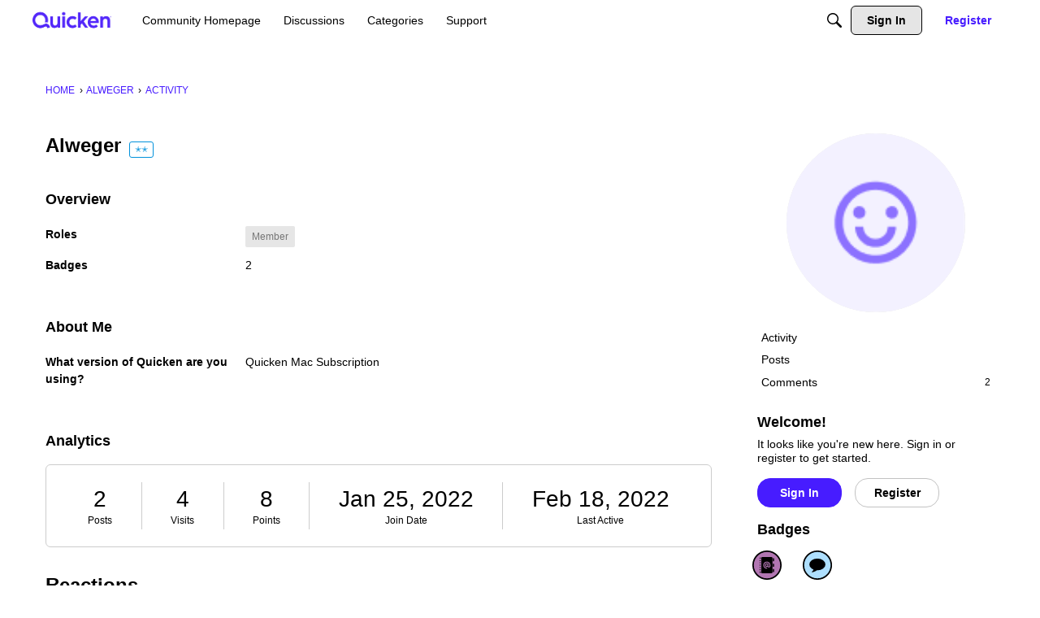

--- FILE ---
content_type: text/css
request_url: https://community.quicken.com/dist/v2/forum/chunks/addons/lavendermoon/forum.DLY1NDHT.css
body_size: 28651
content:
@charset "UTF-8";@font-face{font-family:kbicons;src:url(../../../assets/kbicons.BbhBDpzH.eot);src:url(../../../assets/kbicons.BbhBDpzH.eot#iefix) format("embedded-opentype"),url(../../../assets/kbicons.BWxQrXBx.ttf) format("truetype"),url(../../../assets/kbicons.CPnT2mjL.woff) format("woff"),url(../../../assets/kbicons.FtuydaGK.svg#icomoon) format("svg");font-weight:400;font-style:normal}.NoPanel .Frame-content>.Container{max-width:800px}.NoPanel .Frame-content .Content{width:100%}.NoPanel .Panel{display:none}@media screen and (max-width: 768px){.flyoutIsOpen,.NoScroll{height:100vh;overflow:hidden}}body{font-weight:400;font-size:14px;line-height:1.5}*{font-family:inherit;color:inherit;line-height:inherit;font-weight:inherit;font-size:inherit;overflow-wrap:break-word;word-break:normal;word-break:break-word}p,span{padding:0;margin:0;line-height:inherit}a{transition:color .1s ease-out;font-family:inherit;font-weight:400;font-size:14px;line-height:inherit}p{margin:3px 0}p .emoji{width:14px;height:auto}h1,h2,h3,h4,h5,h6{font-family:inherit;font-weight:700;font-size:16px;line-height:1.25;margin:0}h1{font-size:32px;font-weight:700}h1 a,h1 .Gloss{color:inherit;font-size:inherit;font-weight:inherit}@media screen and (max-width: 768px){h1{font-size:18px}}h1 .emoji{width:32px;height:auto}h2{font-size:18px}h2 .emoji{width:18px;height:auto}strong,b{font-weight:700}abbr{text-underline:none}.CategoryHeading,.Item .Title,.Item.Read .Title,.CategoryName h2,.Item .TitleWrap,[aria-level="3"] a{font-family:inherit;font-weight:700;font-size:16px;line-height:1.5}.CategoryHeading a,.CategoryHeading .ItemContent,.Item .Title a,.Item .Title .ItemContent,.Item.Read .Title a,.Item.Read .Title .ItemContent,.CategoryName h2 a,.CategoryName h2 .ItemContent,.Item .TitleWrap a,.Item .TitleWrap .ItemContent,[aria-level="3"] a a,[aria-level="3"] a .ItemContent{font-size:inherit;font-weight:inherit;font-family:inherit}.Frame{display:flex;flex-direction:column;background-image:"";background-size:cover;background-position:center center;background-repeat:no-repeat}@media all and (-ms-high-contrast: none),(-ms-high-contrast: active){.Frame{min-height:initial;height:100vh;overflow:visible}}.EmbeddedFrame.Frame{min-height:initial}.Frame-top{flex:1 0 auto}.Frame-details:after{content:"";display:table;clear:both}.Frame-details .SearchBoxMobile{display:none}@media screen and (max-width: 992px){.Frame-details .SearchBoxMobile{display:block}}.Container{padding-left:18px;padding-right:18px;max-width:1236px;margin:0 auto}@media screen and (max-width: 768px){.Container{padding-left:12px;padding-right:12px}}.Frame-row{width:100%;display:flex;align-items:flex-start;flex-wrap:wrap}@media screen and (max-width: 992px){.MainContent.Content{width:100%;order:0}}.Crumbs{margin:3px 0}.Frame-content .HomepageTitle,.Frame-content .PageDescription{margin-bottom:14px}.Frame-content .HomepageTitle .AdminCheck{padding:0;height:40px}@media screen and (max-width: 768px){.Frame-content .HomepageTitle .AdminCheck{height:22.5px}}.Frame-content .HomepageTitle .AdminCheck input{margin:0}.Frame-content .PageDescription{line-height:1.5}.Frame-content .PageDescription:empty{display:none}html{-ms-overflow-style:-ms-autohiding-scrollbar}body{box-sizing:border-box}*{box-sizing:inherit}.PhotoWrap{height:42px;width:42px;padding:0;display:inline-flex;align-items:center;justify-content:center;box-shadow:inset 0 0 1px #0003;overflow:hidden;border-radius:50%}.PhotoWrap img{margin:0;width:100%;height:auto}.PhotoWrap.NoPhoto{display:none}.About.P,.UserBox,.MeBox{margin:0}.PhotoGrid .ProfilePhoto{border-radius:0;box-shadow:none}.PhotoGrid img{vertical-align:initial}.DataList .Item{border-bottom-width:0}.Item .BlockTitle{font-size:inherit}.Message{margin-top:0}.DataTable td{border-bottom:0}.CategoryTable,.DiscussionTable{margin-bottom:18px}.CategoryTable,.DataTableWrap{border-collapse:separate}.CategoryTable tr,.DataTableWrap tr{padding:0}.CategoryTable tr.Read,.DataTableWrap tr.Read{background:none}.CategoryTable td,.DataTableWrap td{padding:0;vertical-align:middle}.CategoryTable td .Wrap,.DataTableWrap td .Wrap{position:relative}.CategoryTable thead tr,.DataTableWrap thead tr,.CategoryTable thead td,.DataTableWrap thead td{border-bottom:none}.CategoryTable thead td.BigCount .Wrap,.DataTableWrap thead td.BigCount .Wrap{display:flex;align-items:center;justify-content:center}.CategoryTable .CheckBoxColumn,.DataTableWrap .CheckBoxColumn{width:20px}.CategoryTable tbody .Wrap,.DataTableWrap tbody .Wrap{padding:0;position:relative}.CategoryTable td.BigCount,.DataTableWrap td.BigCount{vertical-align:middle;text-align:center}.CategoryTable .ChildCategories,.DataTableWrap .ChildCategories{padding-top:0;border-top:none}.Options .Arrow:before{color:#555a62}.PhotoWrap.Hidden{display:none}.ButtonGroup.Multi{display:flex;max-width:100%}.Options{height:initial}.Options>span,.Options>a{margin-left:6px}.BlockTitle{padding:0}.AdminCheck{display:inline-flex;align-items:center;justify-content:center;height:20px}.AdminCheck input{margin:0;width:auto}.PageTitle .Options{height:auto}.ItemDiscussion{margin-bottom:initial}#SignoutWarning{bottom:initial;background:#fff}#SignoutWarning *{line-height:40px}.CreateAccount{margin-top:12px}.idea-counter-box,.DateTile{width:40px;min-height:40px;border-radius:0}.DateTile{color:#555a62;padding:6px 0 2px;text-align:center;background-color:#f5f5f6}.DateTile .Day{font-weight:700}a.ChangePicture{top:0}.UserSignature{font-size:12px}.Reactions .ReactButton,.Reactions .ReactButton.HasCount{vertical-align:baseline;display:inline-flex;align-items:center}.MenuItems-Reactions .PhotoWrapSmall{margin-right:0}.MenuItems-Reactions a{font-size:12px;max-width:100%;text-overflow:ellipsis;overflow:hidden;white-space:nowrap;display:block}.MenuItems a:hover .Gloss{color:inherit!important}#Form_Ban{font-family:inherit;transition:background .1s ease,border .1s ease;border:1px solid #999999;border-style:solid;line-height:36px;min-height:36px;padding:0 12px;text-decoration:none;border-radius:6px;display:inline-block;-webkit-appearance:none}@media screen and (max-width: 768px){#Form_Ban{max-width:100%}}@media screen and (max-width: 768px){.Dropdown.MenuItems{min-width:auto}}.Leaderboard-User{display:inline-block;overflow:auto;white-space:inherit;text-overflow:initial}body>svg{border:0!important;clip:rect(0 0 0 0)!important;height:1px!important;margin:-1px!important;overflow:hidden!important;padding:0!important;position:absolute!important;width:1px!important}table.PreferenceGroup th{min-width:9ex}.Popup #UserBadgeForm p,.Popup #UserBadgeForm h1{margin-bottom:12px;display:block}.Popup #UserBadgeForm textarea{display:block;width:100%;margin-top:3px}.Popup #UserBadgeForm button{font-family:inherit;transition:background .1s ease,border .1s ease;border:1px solid #999999;border-style:solid;line-height:36px;min-height:36px;padding:0 12px;text-decoration:none;border-radius:6px;display:inline-block;-webkit-appearance:none;float:right;margin-top:-16px}@media screen and (max-width: 768px){.Popup #UserBadgeForm button{max-width:100%}}.DataList-Connections{width:100%}@media screen and (max-width: 600px){.DataList-Connections .Connection-Name{display:none}}.BlockTitle,.Pager{font-weight:inherit}#Panel .FilterMenu .Active,.PanelInfo .Active{background:transparent;font-weight:inherit}.PanelInfo li{border-bottom-width:0}.Box{margin:12px 0}#Panel .FilterMenu li:first-child,.PanelInfo li:first-child{border-top-width:0}.SocialIcon .Text{padding:0 0 0 3px;font-weight:400;font-size:14px;line-height:36px;min-height:36px;min-width:170px}.PageDescription{margin:0}.DataList-Connections .Connection-Header{display:flex;align-items:center;flex-wrap:wrap}@media screen and (max-width: 768px){.DataList-Connections .Connection-Header{justify-content:center}}.DataList-Connections .Connection-Name{margin:12px 0}.DataList-Connections .Connection-Connect{margin-left:auto;position:static;padding:0}.DataList-Connections .Gloss.Connected{position:static;display:flex;align-items:center;width:100%}.DataList-Connections .Gloss.Connected .ProfilePhoto{height:30px;width:30px;margin-right:12px}.DataList-Connections .Connection-Name{margin:0;font-size:14px}@media screen and (max-width: 768px){.DataList-Connections .Connection-Connect{margin:10px 0 0 auto}}@media screen and (max-width: 768px){.DataList-Connections .Connection-Connect{margin:10px 0 0;width:100%;display:flex;justify-content:center}}@keyframes spinnerLoader{0%{transform:rotate(73deg)}to{transform:rotate(433deg)}}.Sprite,.Sprite16,.ReactSprite,.SpFlyoutHandle{width:auto;height:auto;background-image:none!important}.Sprite:before,.Sprite16:before,.ReactSprite:before,.SpFlyoutHandle:before{display:inline-block;font-family:vanillicon;font-variant:normal;font-weight:400;font-style:normal;text-decoration:inherit;text-transform:none;line-height:inherit;color:inherit;-webkit-font-smoothing:antialiased;min-width:1em;text-align:center}.ReactSprite:before{font-size:14px}.SpFlyoutHandle{cursor:pointer}.RSS a{display:inline-block;min-width:1em;font-family:vanillicon;font-variant:normal;font-weight:400;font-style:normal;text-align:center;text-decoration:inherit;text-transform:none;line-height:inherit;color:inherit;-webkit-font-smoothing:antialiased}.RSS img{display:none}.SpEditProfile:before{content:""}.SpDropdownHandle:before{content:""}.SpDiscussions:before{content:""}.SpActivity:before{content:""}.SpDelete:before{content:""}.SpFlyoutHandle:before{content:""}.SpOptions:before{content:""}.SpPreferences:before{content:""}.SpPassword:before{content:""}.SpSearch:before{content:""}.RSS a:before{content:""}.ReactPromote:before{content:""}.ReactOffTopic:before{content:""}.ReactInsightful:before{content:""}.ReactDisagree:before{content:""}.ReactAgree:before{content:""}.ReactDislike:before{content:""}.ReactLike:before{content:""}.ReactDown:before{content:""}.ReactUp:before{content:""}.ReactWTF:before{content:""}.ReactAwesome:before{content:""}.ReactLOL:before{content:""}.ReactFlag:before{content:""}.ReactAbuse:before{content:""}.ReactSpam:before{content:""}.ReactQuote:before{content:""}.ReactMessage:before{content:""}.ReactWarn:before{content:""}.ReactFacebook:before{content:""}.ReactFacebook:hover:before{color:#3a5795}.ReactTwitter:before{content:""}.ReactTwitter:hover:before{color:#55acee}.ReactGooglePlus:before{content:""}.ReactGooglePlus:hover:before{color:#dd4b39}.RSS a{color:#f26522}.Button.Handle .Sprite,.NavButton.Handle .Sprite{position:static;border:0;vertical-align:baseline}.Handle>.SpEditProfile,.NavButton>.SpEditProfile{width:auto;height:auto;vertical-align:baseline;line-height:inherit}.Options .Bookmark,.Options .SpFlyoutHandle{display:inline-block;padding:0}.Options .Bookmark:before,.Options .SpFlyoutHandle:before{font-size:1.5}.Options .AdminCheck .icheckbox:before{vertical-align:top}.OptionsMenu{font-size:14px}.OptionsTitle{position:absolute!important;display:block!important;width:1px!important;height:1px!important;padding:0!important;margin:-1px!important;overflow:hidden!important;clip:rect(0,0,0,0)!important;border:0!important;font-size:inherit!important}.SocialIcon{border-radius:6px;height:38px;width:38px;display:inline-flex;align-items:center;justify-content:center}.SocialIcon-MicrosoftAccount{background-color:#0291db}.SocialIcon-MicrosoftAccount:active,.SocialIcon-MicrosoftAccount:focus,.SocialIcon-MicrosoftAccount:hover{background-color:#0276b3}.Methods .SocialIcon:not(.SocialIcon-OpenID) .Icon,.Panel .SocialIcon:not(.SocialIcon-OpenID) .Icon,.Navigation .SocialIcon:not(.SocialIcon-OpenID) .Icon,.MeBox .SocialIcon:not(.SocialIcon-OpenID) .Icon{background:none;text-align:center}.Methods .SocialIcon:not(.SocialIcon-OpenID) .Icon:before,.Panel .SocialIcon:not(.SocialIcon-OpenID) .Icon:before,.Navigation .SocialIcon:not(.SocialIcon-OpenID) .Icon:before,.MeBox .SocialIcon:not(.SocialIcon-OpenID) .Icon:before{display:inline-block;min-width:1em;font-family:vanillicon;font-variant:normal;font-weight:400;font-style:normal;text-align:center;text-decoration:inherit;text-transform:none;line-height:inherit;color:inherit;-webkit-font-smoothing:antialiased;font-size:14px;color:#fff}.Methods .SocialIcon-Facebook .Icon:before,.Panel .SocialIcon-Facebook .Icon:before,.Navigation .SocialIcon-Facebook .Icon:before,.MeBox .SocialIcon-Facebook .Icon:before{content:""}.Methods .SocialIcon-Twitter .Icon:before,.Panel .SocialIcon-Twitter .Icon:before,.Navigation .SocialIcon-Twitter .Icon:before,.MeBox .SocialIcon-Twitter .Icon:before{content:""}.Methods .SocialIcon-Google .Icon:before,.Panel .SocialIcon-Google .Icon:before,.Navigation .SocialIcon-Google .Icon:before,.MeBox .SocialIcon-Google .Icon:before{content:""}.Methods .SocialIcon-LinkedIn .Icon:before,.Panel .SocialIcon-LinkedIn .Icon:before,.Navigation .SocialIcon-LinkedIn .Icon:before,.MeBox .SocialIcon-LinkedIn .Icon:before{content:""}.Methods .SocialIcon-MicrosoftAccount .Icon:before,.Panel .SocialIcon-MicrosoftAccount .Icon:before,.Navigation .SocialIcon-MicrosoftAccount .Icon:before,.MeBox .SocialIcon-MicrosoftAccount .Icon:before{content:""}.Methods .SocialIcon-Steam .Icon:before,.Panel .SocialIcon-Steam .Icon:before,.Navigation .SocialIcon-Steam .Icon:before,.MeBox .SocialIcon-Steam .Icon:before{left:1px}.MeBox .Arrow{display:none}a.Bookmark{width:auto;height:auto;font:0/0 a;color:transparent;text-indent:0;background-image:none!important}a.Bookmark:before{display:inline-block;min-width:1em;font-family:vanillicon;font-variant:normal;font-weight:400;font-style:normal;text-align:center;text-decoration:inherit;text-transform:none;line-height:inherit;color:inherit;-webkit-font-smoothing:antialiased;font-size:1.5;color:#0291db;content:""}a.Bookmarked:before,a.Bookmarked:hover:before{color:#e5b951!important;content:""}.Box a,.BoxFilter a{display:flex;align-items:center}.Box a:before,.BoxFilter a:before{content:none!important}.Box a .Aside,.BoxFilter a .Aside{order:2;margin-left:auto}.Box .Sprite,.BoxFilter .Sprite{display:none!important}.Box.BadgeGrid a,.BoxFilter.BadgeGrid a{display:inline-block}.Box li.MyDiscussions a:before,.BoxFilter li.MyDiscussions a:before{display:inline-block;min-width:1em;font-family:vanillicon;font-variant:normal;font-weight:400;font-style:normal;text-align:center;text-decoration:inherit;text-transform:none;line-height:inherit;color:inherit;-webkit-font-smoothing:antialiased;content:""}.Box li.MyDrafts a:before,.BoxFilter li.MyDrafts a:before{display:inline-block;min-width:1em;font-family:vanillicon;font-variant:normal;font-weight:400;font-style:normal;text-align:center;text-decoration:inherit;text-transform:none;line-height:inherit;color:inherit;-webkit-font-smoothing:antialiased;content:""}.Box li.QnA-UnansweredQuestions a:before,.BoxFilter li.QnA-UnansweredQuestions a:before{display:inline-block;min-width:1em;font-family:vanillicon;font-variant:normal;font-weight:400;font-style:normal;text-align:center;text-decoration:inherit;text-transform:none;line-height:inherit;color:inherit;-webkit-font-smoothing:antialiased;content:""}.Box li.EditAccountLink a:before,.BoxFilter li.EditAccountLink a:before{display:inline-block;min-width:1em;font-family:vanillicon;font-variant:normal;font-weight:400;font-style:normal;text-align:center;text-decoration:inherit;text-transform:none;line-height:inherit;color:inherit;-webkit-font-smoothing:antialiased;content:""}.Box li.PasswordLink a:before,.BoxFilter li.PasswordLink a:before{display:inline-block;min-width:1em;font-family:vanillicon;font-variant:normal;font-weight:400;font-style:normal;text-align:center;text-decoration:inherit;text-transform:none;line-height:inherit;color:inherit;-webkit-font-smoothing:antialiased;content:"•••"}.Box li.PreferencesLink a:before,.BoxFilter li.PreferencesLink a:before{display:inline-block;min-width:1em;font-family:vanillicon;font-variant:normal;font-weight:400;font-style:normal;text-align:center;text-decoration:inherit;text-transform:none;line-height:inherit;color:inherit;-webkit-font-smoothing:antialiased;content:""}.Box li.PictureLink a:before,.BoxFilter li.PictureLink a:before{display:inline-block;min-width:1em;font-family:vanillicon;font-variant:normal;font-weight:400;font-style:normal;text-align:center;text-decoration:inherit;text-transform:none;line-height:inherit;color:inherit;-webkit-font-smoothing:antialiased;content:""}.Box li.QuoteSettingsLink a:before,.BoxFilter li.QuoteSettingsLink a:before{display:inline-block;min-width:1em;font-family:vanillicon;font-variant:normal;font-weight:400;font-style:normal;text-align:center;text-decoration:inherit;text-transform:none;line-height:inherit;color:inherit;-webkit-font-smoothing:antialiased;content:""}.Box li.Activity a:before,.BoxFilter li.Activity a:before{display:inline-block;min-width:1em;font-family:vanillicon;font-variant:normal;font-weight:400;font-style:normal;text-align:center;text-decoration:inherit;text-transform:none;line-height:inherit;color:inherit;-webkit-font-smoothing:antialiased;content:""}.Box li.Notifications a:before,.BoxFilter li.Notifications a:before{display:inline-block;min-width:1em;font-family:vanillicon;font-variant:normal;font-weight:400;font-style:normal;text-align:center;text-decoration:inherit;text-transform:none;line-height:inherit;color:inherit;-webkit-font-smoothing:antialiased;content:""}.Box li.Inbox a:before,.BoxFilter li.Inbox a:before{display:inline-block;min-width:1em;font-family:vanillicon;font-variant:normal;font-weight:400;font-style:normal;text-align:center;text-decoration:inherit;text-transform:none;line-height:inherit;color:inherit;-webkit-font-smoothing:antialiased;content:""}.Box li.Comments a:before,.BoxFilter li.Comments a:before{display:inline-block;min-width:1em;font-family:vanillicon;font-variant:normal;font-weight:400;font-style:normal;text-align:center;text-decoration:inherit;text-transform:none;line-height:inherit;color:inherit;-webkit-font-smoothing:antialiased;content:""}.Box li.Reactions-BestOf a:before,.BoxFilter li.Reactions-BestOf a:before{display:inline-block;min-width:1em;font-family:vanillicon;font-variant:normal;font-weight:400;font-style:normal;text-align:center;text-decoration:inherit;text-transform:none;line-height:inherit;color:inherit;-webkit-font-smoothing:antialiased;content:""}.Box li.AllCategories a:before,.BoxFilter li.AllCategories a:before{display:inline-block;min-width:1em;font-family:vanillicon;font-variant:normal;font-weight:400;font-style:normal;text-align:center;text-decoration:inherit;text-transform:none;line-height:inherit;color:inherit;-webkit-font-smoothing:antialiased;content:""}.Box li.Discussions a:before,.BoxFilter li.Discussions a:before{display:inline-block;min-width:1em;font-family:vanillicon;font-variant:normal;font-weight:400;font-style:normal;text-align:center;text-decoration:inherit;text-transform:none;line-height:inherit;color:inherit;-webkit-font-smoothing:antialiased;content:""}.Box li.Activities a:before,.BoxFilter li.Activities a:before{display:inline-block;min-width:1em;font-family:vanillicon;font-variant:normal;font-weight:400;font-style:normal;text-align:center;text-decoration:inherit;text-transform:none;line-height:inherit;color:inherit;-webkit-font-smoothing:antialiased;content:""}.Box li.UserNotes a:before,.BoxFilter li.UserNotes a:before{display:inline-block;min-width:1em;font-family:vanillicon;font-variant:normal;font-weight:400;font-style:normal;text-align:center;text-decoration:inherit;text-transform:none;line-height:inherit;color:inherit;-webkit-font-smoothing:antialiased;content:""}.Box li.MyBookmarks a:before,.BoxFilter li.MyBookmarks a:before{display:inline-block;min-width:1em;font-family:vanillicon;font-variant:normal;font-weight:400;font-style:normal;text-align:center;text-decoration:inherit;text-transform:none;line-height:inherit;color:inherit;-webkit-font-smoothing:antialiased;content:""}.Box li.Groups a:before,.BoxFilter li.Groups a:before{display:inline-block;min-width:1em;font-family:vanillicon;font-variant:normal;font-weight:400;font-style:normal;text-align:center;text-decoration:inherit;text-transform:none;line-height:inherit;color:inherit;-webkit-font-smoothing:antialiased;content:""}.Box li.link-social a:before,.BoxFilter li.link-social a:before{display:inline-block;min-width:1em;font-family:vanillicon;font-variant:normal;font-weight:400;font-style:normal;text-align:center;text-decoration:inherit;text-transform:none;line-height:inherit;color:inherit;-webkit-font-smoothing:antialiased;content:""}.Box li.link-tokens a:before,.BoxFilter li.link-tokens a:before{display:inline-block;min-width:1em;font-family:vanillicon;font-variant:normal;font-weight:400;font-style:normal;text-align:center;text-decoration:inherit;text-transform:none;line-height:inherit;color:inherit;-webkit-font-smoothing:antialiased;content:""}.Box li.Popup a[href*="/profile/signature"]:before,.BoxFilter li.Popup a[href*="/profile/signature"]:before{display:inline-block;min-width:1em;font-family:vanillicon;font-variant:normal;font-weight:400;font-style:normal;text-align:center;text-decoration:inherit;text-transform:none;line-height:inherit;color:inherit;-webkit-font-smoothing:antialiased;content:""}.Box li.Popup a[href*="/profile/online"]:before,.BoxFilter li.Popup a[href*="/profile/online"]:before{display:inline-block;min-width:1em;font-family:vanillicon;font-variant:normal;font-weight:400;font-style:normal;text-align:center;text-decoration:inherit;text-transform:none;line-height:inherit;color:inherit;-webkit-font-smoothing:antialiased;content:""}.BoxActivityFilter li:nth-child(1) a:before{display:inline-block;min-width:1em;font-family:vanillicon;font-variant:normal;font-weight:400;font-style:normal;text-align:center;text-decoration:inherit;text-transform:none;line-height:inherit;color:inherit;-webkit-font-smoothing:antialiased;content:""}.BoxActivityFilter li:nth-child(2) a:before{display:inline-block;min-width:1em;font-family:vanillicon;font-variant:normal;font-weight:400;font-style:normal;text-align:center;text-decoration:inherit;text-transform:none;line-height:inherit;color:inherit;-webkit-font-smoothing:antialiased;content:""}.BoxActivityFilter li:nth-child(3) a:before{display:inline-block;min-width:1em;font-family:vanillicon;font-variant:normal;font-weight:400;font-style:normal;text-align:center;text-decoration:inherit;text-transform:none;line-height:inherit;color:inherit;-webkit-font-smoothing:antialiased;content:""}.BreadcrumbsBox{display:block}.Breadcrumbs{display:block;line-height:1.5;text-transform:uppercase;font-size:12px;font-weight:400;padding:12px 0}.Breadcrumbs a{font-size:inherit}.Breadcrumbs a:focus,.Breadcrumbs a:hover{text-decoration:underline}.Breadcrumbs .Last a:focus,.Breadcrumbs .Last a:hover{text-decoration:underline}.Aside{margin:0}.Count,.Alert,.Reactions .Count{background-color:transparent;color:inherit;border-color:#0000;border:0;border-radius:3px;font-size:12px;line-height:1.5;white-space:nowrap;display:inline-flex;align-items:center;font-weight:inherit;justify-content:center;padding:0}a:focus .Count,a:focus .Reactions .Count,a:hover .Count,a:hover .Reactions .Count{background-color:transparent;color:inherit;border-color:transparent}.ui-datepicker{border-radius:3px;color:#555a62;background-color:#fff}.ui-datepicker td a{text-align:center}.ui-datepicker a{border-radius:3px;color:#555a62;background-color:transparent;border:1px solid #bcbec1}.ui-datepicker a:focus,.ui-datepicker a:hover,.ui-datepicker a:active{color:#0291db;background-color:transparent;border:1px solid #0291db}.ui-datepicker td{width:37.1428571429px}.ui-datepicker .ui-datepicker-today a{background-color:#00000008}.ui-datepicker .ui-datepicker-current-day a{color:#0291db;background-color:transparent;border-color:#0291db}.ui-datepicker .ui-datepicker-header{background-color:#ededed;border-radius:3px;display:flex;align-items:center;justify-content:space-between}.ui-datepicker .ui-datepicker-header .ui-icon{position:absolute;width:1px;height:1px;padding:0;margin:-1px;overflow:hidden;clip:rect(0,0,0,0);border:0}.ui-datepicker .ui-datepicker-prev,.ui-datepicker .ui-datepicker-next{position:static;height:auto;white-space:nowrap;color:#696e75;border-width:0;width:24px;display:flex;justify-content:center;align-items:center}.ui-datepicker .ui-datepicker-prev:focus,.ui-datepicker .ui-datepicker-prev:hover,.ui-datepicker .ui-datepicker-next:focus,.ui-datepicker .ui-datepicker-next:hover{border-width:0;background-color:transparent;cursor:pointer;color:#0291db}.ui-datepicker .ui-datepicker-prev:before,.ui-datepicker .ui-datepicker-next:before{display:inline-block;min-width:1em;font-family:vanillicon;font-variant:normal;font-weight:400;font-style:normal;text-align:center;text-decoration:inherit;text-transform:none;line-height:inherit;color:inherit;-webkit-font-smoothing:antialiased;font-size:20px}.ui-datepicker .ui-datepicker-prev:before{content:""}.ui-datepicker .ui-datepicker-next:before{content:""}.ui-datepicker .ui-datepicker-title{order:2;position:static;margin:0;line-height:inherit}.ui-datepicker .ui-datepicker-next{order:3}::-ms-clear{display:none}textarea{overflow:auto}select,.AdvancedSearch select{-moz-appearance:none;font-family:"system-ui",-apple-system,BlinkMacSystemFont,Segoe UI,Roboto,Oxygen,Ubuntu,Cantarell,Fira Sans,Droid Sans,Helvetica Neue,sans-serif;padding-top:0;padding-bottom:0}select:focus,.AdvancedSearch select:focus{-moz-appearance:none}select:-moz-focusring{color:transparent;text-shadow:0 0 0 #000}select::-ms-expand{display:none}.FormWrapper{padding:0;border-radius:6px;background:transparent}.FormWrapper label{color:#555a62}.FormWrapper .Buttons .Back{padding-right:12px}.editor-help-text{font-size:inherit;font-weight:inherit;line-height:inherit}.editor-help-text a{color:#696e75}.editor-help-text a:focus,.editor-help-text a:hover{text-decoration:none;color:#0291db}.FormTitleWrapper .Buttons,.FormWrapper .Buttons{padding-top:0;padding-bottom:0}.FormTitleWrapper .Buttons .Button,.FormTitleWrapper .Buttons .Back,.FormWrapper .Buttons .Button,.FormWrapper .Buttons .Back{margin-right:0;padding-right:0;margin-bottom:3px;margin-left:3px}.FormTitleWrapper .Buttons .Back,.FormWrapper .Buttons .Back{font-size:14px;line-height:36px}.FormTitleWrapper .Buttons .Back a:hover,.FormTitleWrapper .Buttons .Back a:focus,.FormWrapper .Buttons .Back a:hover,.FormWrapper .Buttons .Back a:focus{text-decoration:none}@media screen and (max-width: 768px){.FormTitleWrapper .Buttons .Back,.FormWrapper .Buttons .Back{display:block;margin-left:0;text-align:left;line-height:1.5;margin-bottom:12px}}.FormTitleWrapper .Buttons .Button.Hidden,.FormWrapper .Buttons .Button.Hidden{display:none}.ActivityFormWrap{margin-bottom:12px}label{margin-bottom:3px;display:inline-block}ul.token-input-list{display:flex;flex-wrap:wrap;align-items:center;padding:3px 12px;line-height:initial}ul.token-input-list li input{margin:0!important;padding:0;height:30px;line-height:initial;font-size:14px;font-weight:400!important}ul.token-input-list.token-input-focused{box-shadow:none;outline:none}li.token-input-token{background-color:transparent;color:#555a62;border:1px solid #bcbec1;line-height:1.5;height:auto;border-radius:3px;padding:0 3px;display:inline-block;font-weight:inherit;font-size:12px;white-space:nowrap}li.token-input-token:focus,li.token-input-token:hover,li.token-input-token:active{text-decoration:none}.input-wrap-multiple>*{margin-right:6px}div.token-input-dropdown{border:none;border-top:#d6d7d9 1px solid;visibility:visible!important;opacity:1!important}div.token-input-dropdown ul li[class^=token-input-dropdown-item],div.token-input-dropdown p{padding-left:18px;padding-right:18px;display:inline-block;line-height:40px;width:100%}@media screen and (max-width: 768px){div.token-input-dropdown ul li[class^=token-input-dropdown-item],div.token-input-dropdown p{padding-left:12px;padding-right:12px}}.editor a{cursor:pointer}.editor .icon-caret-down:hover{background:none}.SelectWrapper{position:relative}.SelectWrapper select{-webkit-appearance:none;-moz-appearance:none;appearance:none;width:100%;padding-right:24px}.SelectWrapper:after{display:inline-block;min-width:1em;font-family:vanillicon;font-variant:normal;font-weight:400;font-style:normal;text-align:center;text-decoration:inherit;text-transform:none;line-height:inherit;color:inherit;-webkit-font-smoothing:antialiased;content:"";position:absolute;top:50%;right:6px;transform:translateY(-50%);color:#0291db;pointer-events:none}.BigButton,.ButtonGroup.Multi{display:flex;justify-content:center;align-items:center;width:100%;max-width:360px}@media screen and (max-width: 768px){.BigButton,.ButtonGroup.Multi{width:100%;display:flex;margin:0 auto}}.ButtonGroup.Multi>.Button:first-child{width:100%;text-align:center}.ButtonGroup.Multi .Button.Handle,.ButtonGroup.Multi.Open .Button.Handle{padding:0;position:absolute;right:0;top:0;height:100%}.ButtonGroup.Multi .Button.Handle .SpDropdownHandle:before,.ButtonGroup.Multi.Open .Button.Handle .SpDropdownHandle:before{height:100%;padding:0 12px}.change-picture .WarningMessage{margin:12px 0}@media screen and (max-width: 768px){.change-picture .Button{width:100%;text-align:center}.change-picture .change-picture-new{margin:0 0 3px}}.CommentForm textarea.TextBox,.DiscussionForm textarea.TextBox{min-height:100px}.FormTitleWrapper .H{margin-bottom:6px}.Form-HeaderWrap .Author{display:none}.FormTitleWrapper{margin-bottom:14px}.FormWrapper-Condensed .FormWrapper,.CommentForm.CommentForm .FormWrapper{border-width:0;padding:0}@media screen and (max-width: 768px){.FormWrapper-Condensed .FormWrapper.FormWrapper .Buttons,.CommentForm.CommentForm .FormWrapper.FormWrapper .Buttons{padding:0}}.label-wrap img{max-width:50%;max-height:180px;margin-top:3px;margin-bottom:3px}.info{font-size:12px;color:#555a62}.form-group{margin-top:6px;margin-bottom:6px}.file-upload{position:relative;display:inline-block;width:100%;max-width:500px;font-weight:400;min-height:36px;cursor:pointer;margin-bottom:0}@media screen and (max-width: 768px){.file-upload{max-width:100%}}.file-upload input{margin:0;filter:alpha(opacity=0);opacity:0}.file-upload input:disabled,.file-upload input.disabled{opacity:0}.file-upload .form-control{line-height:36px}.file-upload-choose{position:absolute;top:0;right:0;left:0;line-height:36px;height:36px;font-family:inherit;font-size:14px;font-weight:400;border:1px solid #999999;border-radius:6px;color:#000;background:#fff;padding:3px 12px;margin:0;width:100%;max-width:inherit;white-space:nowrap;overflow:hidden}.file-upload-choose:focus,.file-upload-choose:active{box-shadow:none;outline:none}.file-upload-browse{font-family:inherit;transition:background .1s ease,border .1s ease;border:1px solid #999999;border-style:solid;line-height:36px;min-height:36px;padding:0 12px;text-decoration:none;border-radius:6px;display:inline-block;-webkit-appearance:none;margin-right:0}@media screen and (max-width: 768px){.file-upload-browse{max-width:100%}}.file-upload-browse:before{position:absolute;content:"";height:34px;width:12px;background-color:#fff;left:-13px;border:0;z-index:1}.file-upload-browse.file-upload-browse.file-upload-browse{position:absolute;top:0;right:0;height:36px;border-top-left-radius:0;border-bottom-left-radius:0}.file-upload-browse.file-upload-browse.file-upload-browse:focus,.file-upload-browse.file-upload-browse.file-upload-browse:hover,.file-upload-browse.file-upload-browse.file-upload-browse:active{border-top-left-radius:0;border-bottom-left-radius:0}.file-upload-browse.file-upload-browse.file-upload-browse:not([disabled]):focus,.file-upload-browse.file-upload-browse.file-upload-browse:not([disabled]):hover,.file-upload-browse.file-upload-browse.file-upload-browse:not([disabled]):active{border-top-left-radius:0;border-bottom-left-radius:0}.button-skipToContent{position:absolute;top:0;left:0}.button-skipToContent:active,.button-skipToContent:focus{padding:3px 12px!important;overflow:initial!important;color:#555a62;background-color:transparent;border:#0291db!important;width:auto!important;height:auto!important;margin:0!important;overflow:visible!important;clip:auto!important}.Dropdown.MenuItems{width:100%}.OptionsMenu .Flyout{right:0;top:110%}@media screen and (max-width: 768px){.ToggleFlyout.Open,.editor-dropdown-open,.richEditor-button.isOpen{min-width:auto}}.ToggleFlyout.Open .MenuItems,.ToggleFlyout.Open .Flyout,.editor-dropdown-open .MenuItems,.editor-dropdown-open .Flyout,.richEditor-button.isOpen .MenuItems,.richEditor-button.isOpen .Flyout{display:block}.MenuItems,.Flyout.Flyout{box-shadow:0 5px 10px #0000004d;padding:6px 0;position:absolute;z-index:1;min-width:250px}@media screen and (max-width: 768px){.MenuItems,.Flyout.Flyout{z-index:1}}.ButtonGroup.Big .MenuItems,.ButtonGroup.Big .Flyout.Flyout{min-width:initial}.MenuItems .InProgress,.Flyout.Flyout .InProgress{position:relative;display:flex;align-items:center;justify-content:center;height:48px;width:100%;padding-top:24px;padding-bottom:24px}.MenuItems .InProgress:after,.Flyout.Flyout .InProgress:after{transition:opacity,.35s,ease-out;display:block;width:24px;height:24px;border-radius:50%;border-top:4px solid #0291db;border-right:4px solid rgba(2,145,219,.3);border-bottom:4px solid rgba(2,145,219,.3);border-left:4px solid rgba(2,145,219,.3);transform:translateZ(0);animation:spinnerLoader .7s infinite ease-in-out;content:""}.MenuItems .InProgress:after:after,.Flyout.Flyout .InProgress:after:after{border-radius:50%;width:24px;height:24px}.MenuItems:before,.MenuItems:after,.Flyout.Flyout:before,.Flyout.Flyout:after{content:none}.MenuItems hr,.MenuItems .menu-separator,.MenuItems .dd-separator,.MenuItems .editor-action-separator,.Flyout.Flyout hr,.Flyout.Flyout .menu-separator,.Flyout.Flyout .dd-separator,.Flyout.Flyout .editor-action-separator{height:1px;min-height:0;width:100%;background-color:#eeefef;margin-top:6px;margin-bottom:6px;padding:0!important;display:block}.MenuItems hr:active,.MenuItems hr:focus,.MenuItems hr:hover,.MenuItems .menu-separator:active,.MenuItems .menu-separator:focus,.MenuItems .menu-separator:hover,.MenuItems .dd-separator:active,.MenuItems .dd-separator:focus,.MenuItems .dd-separator:hover,.MenuItems .editor-action-separator:active,.MenuItems .editor-action-separator:focus,.MenuItems .editor-action-separator:hover,.Flyout.Flyout hr:active,.Flyout.Flyout hr:focus,.Flyout.Flyout hr:hover,.Flyout.Flyout .menu-separator:active,.Flyout.Flyout .menu-separator:focus,.Flyout.Flyout .menu-separator:hover,.Flyout.Flyout .dd-separator:active,.Flyout.Flyout .dd-separator:focus,.Flyout.Flyout .dd-separator:hover,.Flyout.Flyout .editor-action-separator:active,.Flyout.Flyout .editor-action-separator:focus,.Flyout.Flyout .editor-action-separator:hover{background:transparent}.MenuItems .Item,.MenuItems .editor-action,.Flyout.Flyout .Item,.Flyout.Flyout .editor-action{padding:4px 18px}.MenuItems .editor-action:not(.editor-action-separator),.Flyout.Flyout .editor-action:not(.editor-action-separator){color:inherit!important}.MenuItems .editor-action:not(.editor-action-separator):active,.MenuItems .editor-action:not(.editor-action-separator):focus,.MenuItems .editor-action:not(.editor-action-separator):hover,.Flyout.Flyout .editor-action:not(.editor-action-separator):active,.Flyout.Flyout .editor-action:not(.editor-action-separator):focus,.Flyout.Flyout .editor-action:not(.editor-action-separator):hover{color:inherit!important;background-color:#0291db0d!important}.MenuItems .Item,.MenuItems li,.MenuItems .editor-action,.Flyout.Flyout .Item,.Flyout.Flyout li,.Flyout.Flyout .editor-action{display:flex;flex-wrap:nowrap;color:inherit;position:relative;border-bottom-width:0}.MenuItems .Item a:active,.MenuItems .Item a:focus,.MenuItems .Item a:hover,.MenuItems li a:active,.MenuItems li a:focus,.MenuItems li a:hover,.MenuItems .editor-action a:active,.MenuItems .editor-action a:focus,.MenuItems .editor-action a:hover,.Flyout.Flyout .Item a:active,.Flyout.Flyout .Item a:focus,.Flyout.Flyout .Item a:hover,.Flyout.Flyout li a:active,.Flyout.Flyout li a:focus,.Flyout.Flyout li a:hover,.Flyout.Flyout .editor-action a:active,.Flyout.Flyout .editor-action a:focus,.Flyout.Flyout .editor-action a:hover{color:inherit!important;text-decoration:none}.MenuItems .Item .Count,.MenuItems li .Count,.MenuItems .editor-action .Count,.Flyout.Flyout .Item .Count,.Flyout.Flyout li .Count,.Flyout.Flyout .editor-action .Count{margin-left:auto}.MenuItems .Item.Title a:active,.MenuItems .Item.Title a:focus,.MenuItems .Item.Title a:hover,.MenuItems .Item.Center a:active,.MenuItems .Item.Center a:focus,.MenuItems .Item.Center a:hover,.Flyout.Flyout .Item.Title a:active,.Flyout.Flyout .Item.Title a:focus,.Flyout.Flyout .Item.Title a:hover,.Flyout.Flyout .Item.Center a:active,.Flyout.Flyout .Item.Center a:focus,.Flyout.Flyout .Item.Center a:hover{background-color:transparent!important}.MenuItems strong,.Flyout.Flyout strong{font-family:inherit;font-weight:600;font-size:16px;line-height:1.25;margin:0}.MenuItems a,.Flyout.Flyout a{color:#555a62}.MenuItems a:focus,.MenuItems a:hover,.Flyout.Flyout a:focus,.Flyout.Flyout a:hover{color:#0291db}.MenuItems .Meta,.Flyout.Flyout .Meta{color:#6f737a}.Flyout.Flyout-withFrame{padding:0}.MenuItems{padding:8px 0}.MenuItems li>a,.MenuItems a,.MenuItems a:link,.MenuItems .editor-action{padding:4px 18px;min-height:30px;line-height:1.25;display:flex;align-items:center;width:100%}@media screen and (max-width: 768px){.MenuItems li>a,.MenuItems a,.MenuItems a:link,.MenuItems .editor-action{font-size:16px;font-weight:600;min-height:44px}}.emoji-wrap.emoji-wrap.emoji-wrap{display:inline-flex;padding:12px;width:auto}.emoji-wrap.emoji-wrap.emoji-wrap:active,.emoji-wrap.emoji-wrap.emoji-wrap:focus,.emoji-wrap.emoji-wrap.emoji-wrap:hover{padding:12px}.Flyout .Item+.Item,.richEditorFlyout .Item+.Item{border-top:1px solid #d6d7d9}.Flyout .Item.Title,.Flyout .richEditorFlyout-header,.richEditorFlyout .Item.Title,.richEditorFlyout .richEditorFlyout-header{display:flex;position:relative;align-items:center;flex-wrap:nowrap;width:100%;min-height:44px;padding:0 12px!important;z-index:1}.Flyout .Item.Title:active,.Flyout .Item.Title:focus,.Flyout .Item.Title:hover,.Flyout .richEditorFlyout-header:active,.Flyout .richEditorFlyout-header:focus,.Flyout .richEditorFlyout-header:hover,.richEditorFlyout .Item.Title:active,.richEditorFlyout .Item.Title:focus,.richEditorFlyout .Item.Title:hover,.richEditorFlyout .richEditorFlyout-header:active,.richEditorFlyout .richEditorFlyout-header:focus,.richEditorFlyout .richEditorFlyout-header:hover{background-color:transparent;text-decoration:none}.Flyout .Item.Title strong,.Flyout .richEditorFlyout-header strong,.richEditorFlyout .Item.Title strong,.richEditorFlyout .richEditorFlyout-header strong{display:block}.Flyout .Item.Title a,.Flyout .richEditorFlyout-header a,.richEditorFlyout .Item.Title a,.richEditorFlyout .richEditorFlyout-header a{position:absolute;right:0;display:flex;align-items:center;justify-content:center;flex-wrap:wrap;overflow:hidden;height:36px;width:36px;min-width:36px;padding:0;color:transparent}.Flyout .Item.Title a:focus,.Flyout .Item.Title a:hover,.Flyout .Item.Title a:active,.Flyout .richEditorFlyout-header a:focus,.Flyout .richEditorFlyout-header a:hover,.Flyout .richEditorFlyout-header a:active,.richEditorFlyout .Item.Title a:focus,.richEditorFlyout .Item.Title a:hover,.richEditorFlyout .Item.Title a:active,.richEditorFlyout .richEditorFlyout-header a:focus,.richEditorFlyout .richEditorFlyout-header a:hover,.richEditorFlyout .richEditorFlyout-header a:active{color:#0291db}.Flyout .Item.Title a:focus:before,.Flyout .Item.Title a:hover:before,.Flyout .Item.Title a:active:before,.Flyout .richEditorFlyout-header a:focus:before,.Flyout .richEditorFlyout-header a:hover:before,.Flyout .richEditorFlyout-header a:active:before,.richEditorFlyout .Item.Title a:focus:before,.richEditorFlyout .Item.Title a:hover:before,.richEditorFlyout .Item.Title a:active:before,.richEditorFlyout .richEditorFlyout-header a:focus:before,.richEditorFlyout .richEditorFlyout-header a:hover:before,.richEditorFlyout .richEditorFlyout-header a:active:before{color:#0291db}.Flyout .Item.Title a:before,.Flyout .richEditorFlyout-header a:before,.richEditorFlyout .Item.Title a:before,.richEditorFlyout .richEditorFlyout-header a:before{display:block;line-height:36px;font-size:20px;color:#555a62}.Flyout .Item.Center:last-child,.richEditorFlyout .Item.Center:last-child{display:flex;position:relative;flex-wrap:wrap;align-items:center;padding:12px;min-height:44px;z-index:1}.Flyout .Item.Center:last-child:active,.Flyout .Item.Center:last-child:focus,.Flyout .Item.Center:last-child:hover,.richEditorFlyout .Item.Center:last-child:active,.richEditorFlyout .Item.Center:last-child:focus,.richEditorFlyout .Item.Center:last-child:hover{background-color:transparent;text-decoration:none}.Flyout .Item.Center:last-child a,.richEditorFlyout .Item.Center:last-child a{padding:0!important}.Flyout .Item.Center:last-child a:focus,.Flyout .Item.Center:last-child a:hover,.Flyout .Item.Center:last-child a:active,.richEditorFlyout .Item.Center:last-child a:focus,.richEditorFlyout .Item.Center:last-child a:hover,.richEditorFlyout .Item.Center:last-child a:active{color:#0291db!important}.Flyout .Item.Center:last-child .button+.button,.richEditorFlyout .Item.Center:last-child .button+.button{margin-left:11px}.Flyout .Empty,.richEditorFlyout .Empty{margin:0}.Flyout .ItemContent,.richEditorFlyout .ItemContent{margin:0;line-height:inherit;flex-grow:1;padding-left:10px;padding-right:18px;max-width:calc(100% - 54px)}.Flyout .ItemContent a,.richEditorFlyout .ItemContent a{font-weight:700}.Flyout .ItemContent a:focus,.Flyout .ItemContent a:hover,.richEditorFlyout .ItemContent a:focus,.richEditorFlyout .ItemContent a:hover{color:#555a62}.Flyout .Subject,.Flyout .Excerpt,.Flyout .ItemContent,.richEditorFlyout .Subject,.richEditorFlyout .Excerpt,.richEditorFlyout .ItemContent{line-height:1.5}.Flyout .Meta,.richEditorFlyout .Meta{display:flex;flex-wrap:wrap;justify-content:flex-start;align-items:center;width:calc(100% + 6px);margin:0 -3px}.Flyout .MItem,.richEditorFlyout .MItem{display:inline-block;margin:0 3px;font-size:12px;color:inherit}.Flyout .HasNew.HasNew,.richEditorFlyout .HasNew.HasNew{color:transparent;position:absolute;display:block;top:0;right:8px;bottom:0;max-height:100%;max-width:100%;margin:auto 0;height:12px;width:12px;background-color:#0291db;border-radius:50%}.PopList.PopList{font-size:14px}.PopList.PopList .Item{padding:8px}.PopList.PopList .PhotoWrap{height:38px;width:38px}.PopList.Activities .Item.Title a:before{content:""}.PopList.Conversations .Item.Title a:before{content:""}.editor-action-emoji .MenuItems{width:266px}.editor-dd-link+.mobileFlyoutOverlay input.InputBox{width:calc(100% - 16px);margin:8px}.editor-dd-link+.mobileFlyoutOverlay .MenuButtons{border-top:solid #eeefef 1px;padding:8px;min-height:30px}.OnlineUserWrap .OnlineUserName.OnlineUserName,.MenuItems-Reactions{box-shadow:0 5px 10px #0000004d;z-index:2}@media screen and (max-width: 768px){.OnlineUserWrap .OnlineUserName.OnlineUserName,.MenuItems-Reactions{z-index:2}}.OnlineUserWrap .OnlineUserName.OnlineUserName:before,.OnlineUserWrap .OnlineUserName.OnlineUserName:after,.MenuItems-Reactions:before,.MenuItems-Reactions:after{content:none!important}.OnlineUserWrap .OnlineUserName{padding:4px 18px!important}@media screen and (max-width: 768px){.OnlineUserWrap .OnlineUserName{display:none}}.MenuItems-Reactions.MenuItems-Reactions{padding:0;min-width:0}.MenuItems-Reactions.MenuItems-Reactions li{padding:8px}.MenuItems-Reactions.MenuItems-Reactions a,.MenuItems-Reactions.MenuItems-Reactions .PhotoWrap{padding:0!important}.MenuItems-Reactions.MenuItems-Reactions .PhotoWrap+a{align-items:center;min-height:20px;line-height:20px;max-width:calc(100% - 36px)}.MenuItems-Reactions.MenuItems-Reactions .PhotoWrap.PhotoWrap{width:20px;height:20px;min-height:0;max-width:100%;margin-right:8px}.selectBox-content{margin-top:0}.selectBox-item .dropdown-menu-link.selectBox-link{padding-left:30px!important;position:static}.dropdown-menu-link .Alert{margin-left:auto}.richEditorFlyout .richEditorFlyout-header{border-bottom:solid #eeefef 1px}.richEditorFlyout .richEditor-button:active,.richEditorFlyout .richEditor-button:focus,.richEditorFlyout .richEditor-button:hover{background-color:#0291db0d}.MenuItems.ui-autocomplete .ui-menu-item,.MenuItems.ui-autocomplete .ui-menu-item>a{display:block}.MenuItems.ui-autocomplete .Title{display:block;width:100%;font-weight:600;font-size:16px;margin-bottom:6px}.MenuItems.ui-autocomplete .Aside{float:left;font-size:12px;opacity:1}.MenuItems.ui-autocomplete .Gloss{width:auto;padding-left:6px;font-size:12px}@media screen and (max-width: 992px){.ToggleFlyout,.ButtonGroup,.editor-dropdown,.ToggleFlyout .mobileFlyoutOverlay,.ButtonGroup .mobileFlyoutOverlay,.editor-dropdown .mobileFlyoutOverlay{cursor:pointer}}@media screen and (max-width: 768px){.mobileFlyoutOverlay{opacity:0;position:fixed;bottom:0;left:0;right:0;top:0;height:100vh;width:100vw;background:#0003;z-index:1;pointer-events:none;display:flex;align-items:center;justify-content:center}.ToggleFlyout.Open .mobileFlyoutOverlay,.ButtonGroup.Open .mobileFlyoutOverlay,.editor-dropdown-open .mobileFlyoutOverlay,.richEditor-button.isOpen .mobileFlyoutOverlay{opacity:1;z-index:1;pointer-events:initial}.ToggleFlyout.Open .MenuItems.MenuItems,.ToggleFlyout.Open .Flyout.Flyout,.ButtonGroup.Open .MenuItems.MenuItems,.ButtonGroup.Open .Flyout.Flyout,.editor-dropdown-open .MenuItems.MenuItems,.editor-dropdown-open .Flyout.Flyout,.richEditor-button.isOpen .MenuItems.MenuItems,.richEditor-button.isOpen .Flyout.Flyout{visibility:visible;transition-delay:0s;opacity:1;top:initial;right:initial;left:initial;max-width:calc(100% - 24px)}.MenuItems,.Flyout{max-width:375px;width:100%;margin-left:auto;margin-right:auto;position:fixed;display:block;visibility:hidden;opacity:0;cursor:pointer;max-height:80vh;overflow:auto;transition:visibility 0s linear .35s,transform ease-out .35s,opacity ease-out .35s;z-index:100}}@keyframes chevron-pulse{0%{opacity:0}40%{opacity:1}80%{opacity:0}to{opacity:0}}.Hamburger-svgchevron path.a1{animation-delay:0s}.Hamburger-svgchevron path.a2{animation-delay:-.5s}.Hamburger-svgchevron path.a3{animation-delay:-1s}.Hamburger{border:none;cursor:pointer;display:flex;justify-content:center;align-items:center;transition:.35s;-webkit-user-select:none;user-select:none;outline:none;tap-highlight-color:transparent;height:22px;width:22px;background:transparent;border-radius:0}@media screen and (max-width: 768px){.Hamburger{position:absolute}}.Hamburger-menuLines{display:inline-block;height:2px;width:22px;border-radius:2px;transition:.35s;background-color:#fff;position:relative}.Hamburger-menuLines:before,.Hamburger-menuLines:after{display:inline-block;height:2px;width:22px;border-radius:2px;transition:.35s;background-color:#fff;content:"";position:absolute;left:0;transform-origin:5.5px center}.Hamburger-menuLines:before{top:5.5px}.Hamburger-menuLines:after{top:-6.2857142857px}.isToggled .Hamburger-menuLines{transform:scaleZ(1)}.Hamburger-menuXcross{padding:0;height:22px;width:22px}.Hamburger-menuXcross.isToggled .Hamburger-menuLines{background:transparent}.Hamburger-menuXcross.isToggled .Hamburger-menuLines:before,.Hamburger-menuXcross.isToggled .Hamburger-menuLines:after{transform-origin:50% 50%;top:0;left:0;width:22px;background-color:#fff9}.Hamburger-menuXcross.isToggled .Hamburger-menuLines:before{transform:rotate3d(0,0,1,45deg)}.Hamburger-menuXcross.isToggled .Hamburger-menuLines:after{transform:rotate3d(0,0,1,-45deg)}.Herobanner{background-color:#3f3e46;position:relative;width:100%;height:370px;display:flex;align-items:center;color:#fff}@media screen and (max-width: 768px){.Herobanner{display:none}}.Herobanner .HomepageTitle{font-size:48px}.Herobanner .followButton{color:#fff;padding:10px 5px;min-height:48px;display:inline-flex;align-items:flex-end}.Herobanner .followButton:active,.Herobanner .followButton:focus,.Herobanner .followButton:hover{color:#fff}.Herobanner .HomepageTitle,.Herobanner .PageDescription{text-shadow:0 0 1px #555a62}.Herobanner>.Container{width:100%;z-index:1}.Herobanner .SearchBox.SearchBox{margin-left:auto}.Herobanner .SearchBox{max-width:673px}@media screen and (min-width: 768px){.Herobanner .SearchBox{margin:0 auto;font-size:16px}.Herobanner .SearchBox form>div{display:flex}.Herobanner .SearchBox form>div:after{display:none}}.Herobanner .SearchBox .Handle.Handle{display:none}.Herobanner .SearchBox .InputAndButton{display:flex;width:100%}.Herobanner .SearchBox .AdvancedSearch .BigInput,.Herobanner .SearchBox #Form_Search{border:1px solid #fff;padding:3px 12px;height:40px;line-height:40px;border-top-right-radius:0;border-bottom-right-radius:0;border-right-width:0}.Herobanner .SearchBox .AdvancedSearch .BigInput:focus,.Herobanner .SearchBox .AdvancedSearch .BigInput:active,.Herobanner .SearchBox #Form_Search:focus,.Herobanner .SearchBox #Form_Search:active{border:1px solid #fff}.Herobanner .SearchBox .bwrap>.Button,.Herobanner .SearchBox #Form_Go{border:1px solid #fff;background-color:transparent;color:#fff;height:40px;line-height:40px;padding:0 12px;min-width:110px;width:auto;position:static;border-top-left-radius:0;border-bottom-left-radius:0}.Herobanner .SearchBox .bwrap>.Button:before,.Herobanner .SearchBox #Form_Go:before{content:attr(title)}.Herobanner-bgImage{position:absolute;top:0;left:0;width:100%;height:100%;background-size:cover;background-position:center;filter:brightness(.75)}@media screen and (max-width: 768px){.Herobanner-bgImage{display:none}}.DataList .Options,.MessageList .Options,.PageTitle .Options{display:flex;height:26px}.DataList .Item.CategoryHeading,.MessageList .Item.CategoryHeading{border-left-width:0;border-right-width:0}.DataList .Item.CategoryHeading .Options,.MessageList .Item.CategoryHeading .Options{display:none}@media screen and (max-width: 768px){.DataList .Item.CategoryHeading,.MessageList .Item.CategoryHeading{font-size:18px}}.DataList .Item~.CategoryHeading,.MessageList .Item~.CategoryHeading{margin-top:16px}.DataList .Item~.CategoryHeading:before,.MessageList .Item~.CategoryHeading:before{content:"";height:0;border-bottom:#d6d7d9 1px solid;box-shadow:0 3px #fff;background:transparent;position:absolute;width:100%;left:0}.DataList .Item .Title,.DataList .Item.Read .Title,.DataList .Item h3,.MessageList .Item .Title,.MessageList .Item.Read .Title,.MessageList .Item h3{font-size:16px;font-weight:600;line-height:21px;color:#555a62;display:block;margin-bottom:6px}.DataList .Excerpt,.DataList .CategoryDescription,.MessageList .Excerpt,.MessageList .CategoryDescription{display:block;width:100%;font-size:14px;font-weight:400;line-height:1.5;color:#555a62;margin:0 0 6px}.DataList .Excerpt:empty,.DataList .CategoryDescription:empty,.MessageList .Excerpt:empty,.MessageList .CategoryDescription:empty{display:none}.DataList .Bookmark:before,.DataList .OptionsMenu .Arrow:before,.MessageList .Bookmark:before,.MessageList .OptionsMenu .Arrow:before{font-size:20px;line-height:20px}.DataList .OptionsMenu .Arrow:before,.MessageList .OptionsMenu .Arrow:before{font-size:18px;margin-top:-1px}.DataList .LastCommentBy>*,.DataList .MostRecent>*,.DataList .MostRecentBy>*,.MessageList .LastCommentBy>*,.MessageList .MostRecent>*,.MessageList .MostRecentBy>*{white-space:normal}.DataList .LastCommentBy a,.DataList .MostRecent a,.DataList .MostRecentBy a,.MessageList .LastCommentBy a,.MessageList .MostRecent a,.MessageList .MostRecentBy a{display:inline}.DataList .MostRecentBy,.MessageList .MostRecentBy{display:inherit}.DataList .MItem.Category,.MessageList .MItem.Category{display:inline}.DataList .MItem.Category a,.MessageList .MItem.Category a{white-space:normal}.DataList .MItem.Hidden,.MessageList .MItem.Hidden{display:none}.DataList .Tag:not([class*=Status-Tag]),.DataList .HasNew,.MessageList .Tag:not([class*=Status-Tag]),.MessageList .HasNew{margin-bottom:3px}.DataList .MItem.DiscussionAuthor,.MessageList .MItem.DiscussionAuthor,.DataList .MItem.RSS,.MessageList .MItem.RSS{display:none}.DataList .ChildCategories,.MessageList .ChildCategories{display:flex;flex-wrap:wrap;border-top:0;margin-bottom:-3px}.DataList .ChildCategories b,.MessageList .ChildCategories b{margin-right:3px;margin-bottom:3px}.DataList .ChildCategories a,.MessageList .ChildCategories a{color:#696e75;font-weight:inherit;font-size:inherit;line-height:inherit;margin-bottom:3px}.DataList .ChildCategories a:focus,.DataList .ChildCategories a:hover,.DataList .ChildCategories a:active,.MessageList .ChildCategories a:focus,.MessageList .ChildCategories a:hover,.MessageList .ChildCategories a:active{color:#0291db}.DataList .ChildCategories .Comma,.MessageList .ChildCategories .Comma{margin-right:3px}.DataList a.Delete,.MessageList a.Delete{padding:0;display:flex;align-items:center;justify-content:center;font-size:20px;font-family:Arial,sans-serif;visibility:visible}.DataList .PhotoWrap,.MessageList .PhotoWrap{margin:0 12px 0 0;height:42px;width:42px;padding:0;display:inline-flex;align-items:center;justify-content:center;box-shadow:inset 0 0 1px #0003;overflow:hidden;border-radius:50%}.DataList .PhotoWrap img,.MessageList .PhotoWrap img{margin:0;width:100%;height:auto}.DataList .PhotoWrap.NoPhoto,.MessageList .PhotoWrap.NoPhoto{display:none}.DataList .IndexPhoto,.MessageList .IndexPhoto{margin-right:0}.DataList .Item-Col .Options,.MessageList .Item-Col .Options{visibility:visible}.DataList .Item-Col .Options .OptionsLink,.MessageList .Item-Col .Options .OptionsLink{margin-left:3px}.DataList .Item-Col .Options .Bullet,.MessageList .Item-Col .Options .Bullet{display:none}.DataList .NoteType,.MessageList .NoteType{font-family:inherit;font-weight:700;font-size:16px;line-height:1.25}.DataList .CategoryPhoto,.MessageList .CategoryPhoto{height:inherit}.DataList .Hero,.MessageList .Hero{padding:0}.DataList mark,.MessageList mark{background-color:#ffce0080}.DataList .Reactions,.MessageList .Reactions{margin:0 -3px}.DataList .Reactions .Bullet,.MessageList .Reactions .Bullet{display:none}.DataList .Reactions .ToggleFlyout,.MessageList .Reactions .ToggleFlyout{display:inline-block}.DataList .Reactions .ReactButton,.MessageList .Reactions .ReactButton{margin:3px 3px 0}@media screen and (max-width: 768px){.DataList .Reactions .ReactButton,.MessageList .Reactions .ReactButton{line-height:2.5em}}.DataList .Reactions .ReactButton-Flag,.MessageList .Reactions .ReactButton-Flag{margin-left:0}.DataList:not(.CategoryList),.PageTitle+.ItemDiscussion{border-top-width:0;border-radius:0;box-shadow:none}.DataList.Discussions .Item .Title{display:block}.DataList.Discussions .Item .Options .ToggleFlyout,.MessageList .PageTitle .Options .ToggleFlyout,.MessageList .ItemComment .Options .ToggleFlyout{order:2}.MessageList .PageTitle{margin-bottom:14px}.MessageList .PageTitle h1{font-size:32px;line-height:1.25}@media screen and (max-width: 768px){.MessageList .PageTitle h1{font-size:18px}}.MessageList .PageTitle .Options .Bookmark{order:2}.MessageList .ItemComment.ItemComment,.MessageList .ItemDiscussion.ItemDiscussion{padding:0}.MessageList .ItemComment,.MessageList .ItemDiscussion{position:relative}.MessageList .ItemComment .Item-Header,.MessageList .ItemDiscussion .Item-Header{background:transparent;margin:0;width:100%;padding:16px 8px 8px}.MessageList .ItemComment .MItem.RoleTracker,.MessageList .ItemDiscussion .MItem.RoleTracker{padding:0 3px}.MessageList .ItemComment .MItem.RoleTracker a,.MessageList .ItemDiscussion .MItem.RoleTracker a{margin:0}.MessageList .ItemComment .MItem.RoleTracker a:hover,.MessageList .ItemComment .MItem.RoleTracker a:focus,.MessageList .ItemComment .MItem.RoleTracker a:active,.MessageList .ItemDiscussion .MItem.RoleTracker a:hover,.MessageList .ItemDiscussion .MItem.RoleTracker a:focus,.MessageList .ItemDiscussion .MItem.RoleTracker a:active{text-decoration:none}.MessageList .ItemComment .Meta,.MessageList .ItemComment .AuthorWrap,.MessageList .ItemDiscussion .Meta,.MessageList .ItemDiscussion .AuthorWrap{font-size:12px;line-height:1.5;display:inline-block}.MessageList .ItemComment .Meta>*,.MessageList .ItemComment .AuthorWrap>*,.MessageList .ItemDiscussion .Meta>*,.MessageList .ItemDiscussion .AuthorWrap>*{display:inline;font-size:inherit;line-height:inherit}.MessageList .ItemComment .Meta,.MessageList .ItemDiscussion .Meta{width:100%}@media screen and (max-width: 768px){.MessageList .ItemComment .Meta,.MessageList .ItemDiscussion .Meta{margin-top:0}}.MessageList .ItemComment .MItem,.MessageList .ItemDiscussion .MItem{margin-bottom:0}@media screen and (max-width: 768px){.MessageList .ItemComment .MItem,.MessageList .ItemDiscussion .MItem{margin-bottom:3px}}.MessageList .ItemComment .MItem.Category,.MessageList .ItemDiscussion .MItem.Category{display:none}.MessageList .ItemComment .flair,.MessageList .ItemDiscussion .flair{display:inline-flex;margin:0 -3px;width:calc(100% + 6px)}.MessageList .ItemComment .flair-item,.MessageList .ItemDiscussion .flair-item{display:inline-block;margin:0 3px}.MessageList .ItemComment .flair-item img,.MessageList .ItemDiscussion .flair-item img{margin:0}.MessageList .ItemComment .Item-BodyWrap,.MessageList .ItemDiscussion .Item-BodyWrap{border-bottom-left-radius:0;border-bottom-right-radius:0;padding-top:8px}.MessageList .ItemComment .Item-Body>*:empty,.MessageList .ItemDiscussion .Item-Body>*:empty{display:none}.MessageList .ItemComment .Item-Body>*,.MessageList .ItemDiscussion .Item-Body>*{margin:12px 0 0}.MessageList.Comments .Item:first-child,.MessageList.AcceptedAnswers .Item:first-child{border-top-width:0}.Activities,.Conversations,.MessageList{clear:both}.Activities .ItemContent{margin-left:50px}@media screen and (max-width: 768px){.Activities .ItemContent .Title{padding-right:12px}}.Activities .ItemContent .Author{display:block}@media screen and (max-width: 768px){.Activities .ItemContent .Author .PhotoWrap{margin-right:0}}@media screen and (max-width: 768px){.Activities .ItemContent .Delete{position:absolute}}.Activities .ActivityComment .PhotoWrap{height:42px;width:42px;padding:0;display:inline-flex;align-items:center;justify-content:center;box-shadow:inset 0 0 1px #0003;overflow:hidden;border-radius:50%}.Activities .ActivityComment .PhotoWrap img{margin:0;width:100%;height:auto}.Activities .ActivityComment .PhotoWrap.NoPhoto{display:none}.Conversation .Meta{margin-left:0;margin-right:0}.DataList-Search{margin-top:18px}.DataList-Search h3,.DataList-Search .Item-Body{padding-left:50px}.DataList-Search .PhotoWrap{position:absolute;top:16px;left:0}.DataList-Search .Meta{margin-left:0;margin-right:0}.Group-Content .DataList .ItemContent.Discussion{padding-left:0}.Group-Content .DataList .Options{position:absolute;top:16px;right:8px}@media screen and (max-width: 768px){.Group-Content .DataList .Meta{margin-top:0}}.Group-Box.EventList .Item .Options{position:initial}.Group-Box.EventList .Item .Options .OptionsMenu{order:2}.ApplicantList .DataList .PhotoWrap{margin-right:0}.ApplicantList .DataList .ItemContent{padding-left:50px}.DataList-Notes .Item-Col{padding-left:0}.DataList-Notes .Meta{margin:0 0 6px}.DataList-Notes .NoteType{font-size:16px;font-weight:600;line-height:21px;color:#555a62;display:block;margin-bottom:6px}.CategoryBox+.CategoryBox{margin-top:16px 8px}.CategoryBox .Empty{background:#fff;padding:16px 8px;box-shadow:none;border-top:#d6d7d9 1px solid}.CategoryBox .Empty:last-child{border-bottom:#d6d7d9 1px solid}.CategoryBox .Empty.Read{opacity:1}.CategoryBox .H{font-family:inherit;font-weight:700;font-size:32px;line-height:1.5;margin-bottom:16px 8px;color:inherit}.CategoryBox .H a{font-size:inherit;font-weight:inherit;color:inherit}.CategoryBox .H a:focus,.CategoryBox .H a:hover{color:inherit}@media screen and (max-width: 768px){.CategoryBox .H{font-size:18px}}.CategoryBox>.OptionsMenu{float:right;margin-right:16px 8px}.CategoryBox .Bookmark:before,.CategoryBox .OptionsMenu .Arrow:before{font-size:20px;line-height:20px}.CategoryBox .OptionsMenu .Arrow:before{font-size:18px;margin-top:-1px}.DataList.Discussions .CatalogueRow.ItemDiscussion-withPhoto .Discussion.ItemContent{padding-left:112px}@media screen and (max-width: 410px){.DataList.Discussions .CatalogueRow.ItemDiscussion-withPhoto .Discussion.ItemContent{padding-left:0}}.catalogue-image-wrapper.catalogue-image-wrapper{height:100px;width:100px;margin-right:12px;overflow:hidden;border-radius:6px;box-shadow:inset 0 0 1px #0003;position:relative}@media screen and (max-width: 410px){.catalogue-image-wrapper.catalogue-image-wrapper{float:none;height:100px;width:100%;margin-right:0;margin-bottom:12px}}.catalogue-image-wrapper.catalogue-image-wrapper a{height:inherit;width:inherit;display:block}.catalogue-image-wrapper.catalogue-image-wrapper img{position:absolute;left:50%;transform:translate(-50%);height:100%;width:auto;max-width:none;max-height:none}@media screen and (max-width: 410px){.catalogue-image-wrapper.catalogue-image-wrapper img{width:100%;height:auto;top:50%;left:auto;transform:translate(0) translateY(-50%)}}@media screen and (max-width: 410px){.DataTable .CatalogueRow .Options{margin-bottom:12px}}.SpNotifications:before{font-size:24px;content:""}.SpInbox:before{font-size:24px;content:""}.SpBookmarks:before{font-size:22px;content:""}.Open .SpNotifications:before{content:""}.Open .SpInbox:before{content:""}.Open .SpBookmarks:before{content:""}.MeBox{min-height:initial;display:flex}.MeBox .MeButton{display:flex;align-items:center;justify-content:center;padding:0;font-size:20px;height:32px;width:32px;border-radius:3px}.MeBox .MeButton .Alert{line-height:18px;min-width:18px;height:18px;display:flex;border-radius:18px;align-items:center;justify-content:center;right:-8px;top:-9px;border-width:1px;border-style:solid}@media screen and (max-width: 768px){.MeBox .MeButton .Alert{top:0}}.MeBox .MeBox-mobileClose{-webkit-appearance:none;-moz-appearance:none;appearance:none;background:none;border:none;outline:none;font-size:24px;color:#ffffffb3;display:none}@media screen and (min-width: 768px){.MeBox .MeBox-mobileClose{display:none}}.MeBox .MeButton-user .ProfilePhoto{width:28px;height:28px;border-radius:28px}.MeBox .Flyout{top:100%}.MeBox .SignInIcons:empty{display:none}.MeBox.FlyoutRight .Flyout{right:0}.SignInIcons{margin-left:18px}.UserBox .WhoIs,.MeBox .WhoIs{min-height:initial;line-height:inherit}@media screen and (max-width: 768px){.MeBox-header{display:none}}.MeBox-header .SignInLinks .Bullet{display:none}.MeBox-header .MeBox,.MeBox-header .MeMenu,.MeBox-header .WhoIs{display:flex;align-items:center}.MeBox-header .MeMenu{margin-left:18px;display:flex;align-items:center}.MeBox-header .MeMenu .ToggleFlyout+.ToggleFlyout{margin-left:8px}.DismissMessage{font-weight:400;font-size:14px;line-height:1.5;margin:0 0 14px;border-radius:6px;padding:16px 8px;background-color:#eeefef;border-color:#555a62}.DismissMessage a{color:#555a62;text-decoration:underline}.DismissMessage ul{list-style:initial;padding:36px}.DismissMessage ol{list-style:decimal;padding:36px}.DismissMessage img{max-width:100%}a.Dismiss.Dismiss{position:static;float:right;padding:0;display:flex;align-items:center;justify-content:center;font-size:20px;font-family:Arial,sans-serif;visibility:visible}.CasualMessage{background-color:#e6f4fb;border-color:#0291db}.CasualMessage a{color:#01699e}.WarningMessage{background-color:#ffebeb;border-color:#ff3933}.WarningMessage a{color:#b30500}.AlertMessage{background-color:#fffae6;border-color:#ffce00}.AlertMessage a{color:#997c00}.PrevNextPager{width:100%}.PrevNextPager .Previous,.PrevNextPager .Next{height:auto;min-height:0}.PrevNextPager .Next{margin-left:auto}.MorePager{margin-top:0;text-align:center;color:#696e75}.MorePager:focus,.MorePager:hover{color:#0291db}.MorePager a{color:inherit}.MorePager a:focus,.MorePager a:hover{color:inherit}.PrevNextPager .Previous,.PrevNextPager .Next{font-family:inherit;transition:background .1s ease,border .1s ease;border:1px solid #999999;border-style:solid;line-height:36px;min-height:36px;padding:0 12px;text-decoration:none;border-radius:6px;display:inline-block;-webkit-appearance:none;flex:initial;min-width:120px;text-align:center}@media screen and (max-width: 768px){.PrevNextPager .Previous,.PrevNextPager .Next{max-width:100%}}.PagerWrap:after,.CommentsWrap:after{content:"";display:table;clear:both}.PagerWrap{margin:0;float:right}@media (max-width: 320px){.PagerWrap{float:none}}.PagerNub{display:none}.CommentHeading{min-height:36px;display:flex;align-items:center;margin:0 0 6px}.BeforeCommentHeading{margin-bottom:14px}@media (max-width: 320px){.BeforeCommentHeading{float:none}}.PageControls{min-height:initial;margin:initial;margin-bottom:14px}.PageControls:after{content:"";display:table;clear:both}.PageControls .H{margin-bottom:14px}.QuickSearch .MenuItems{right:-2px;top:100%}.QuickSearch .MenuItems:after{content:"";display:table;clear:both}.QuickSearch .MenuItems .InputBox{margin-right:12px}.QuickSearch .MenuItems .bwrap{position:static;margin-left:3px}.QuickSearch .MenuItems .bwrap button{padding:0}.QuickSearch .MenuItems form>div{display:flex}a.MoreWrap,.MoreWrap a,.more.More{color:#0291db}a.MoreWrap:focus,a.MoreWrap:hover,.MoreWrap a:focus,.MoreWrap a:hover,.more.More:focus,.more.More:hover{color:#0291db}.Pager{display:inline-flex;align-items:center;flex-wrap:wrap}@media screen and (max-width: 768px){.Pager{float:none;width:100%;justify-content:center;margin-bottom:12px}.Pager .QuickSearch{display:none}}.Pager .QuickSearchButton{display:inline-flex;align-items:center;margin:0 0 0 12px}.Pager span,.Pager>a{transition:color .25s ease-out;font-size:14px;font-weight:400;line-height:36px;height:36px;min-width:36px;display:flex;align-items:center;justify-content:center;color:#555a62;padding:0;margin:0 0 0 -1px;border:#d6d7d9 1px solid}.Pager>a.Ellipsis{font-size:0;background:none;padding-bottom:0}.Pager>a.Ellipsis:after{font-size:11px;font-weight:400;content:"•••"}.Pager .Next,.Pager .Previous{padding:0 12px;text-align:center}.Pager .Previous{border-top-left-radius:6px;border-bottom-left-radius:6px}.Pager .Next{border-top-right-radius:6px;border-bottom-right-radius:6px}.Pager .QuickSearchButton{height:36px;min-width:36px;display:inline-flex;align-items:center;justify-content:center}.Pager .QuickSearchButton.QuickSearchButton span{display:inherit;color:inherit}.Pager .QuickSearchButton.QuickSearchButton span:hover,.Pager .QuickSearchButton.QuickSearchButton span:focus{color:inherit;background-color:transparent}.Pager .QuickSearchWrap{width:300px}.Pager .bwrap .Button{line-height:36px;height:36px}.selectBox-toggle{color:#0291db}@media screen and (max-width: 500px){.PagerLinkCount-13 .Pager-p:not(.Highlight):not(.LastPage){display:none}.Pager{display:flex;flex-wrap:nowrap}.Pager a,.Pager span{white-space:nowrap;min-width:34px;flex:1;padding-left:0;padding-right:0}}@media screen and (max-width: 470px){.PagerLinkCount-11 .Pager-p:not(.Highlight):not(.LastPage){display:none}}.PageControls.PageControls .discussion-sorts{margin-right:12px}@media screen and (max-width: 768px){.PageControls.PageControls{margin:0;display:flex;flex-wrap:wrap}.PageControls.PageControls .selectBox{display:inline-block}}.PageControls.PageControls .BoxNewConversation,.PageControls.PageControls .BoxNewDiscussion,.PageControls.PageControls .QuickSearch{display:none}.PageControls.PageControls .discussion-sort-filter-module{float:none!important;display:inline-flex}.PageControls.PageControls .selectBox{display:inline-flex;float:none;height:38px}.Button-Controls.Button-Controls .BigButton,.Button-Controls.Button-Controls .ButtonGroup.Multi{min-width:200px}.Button-Controls.Button-Controls .BoxNewDiscussion{display:block}@media screen and (max-width: 768px){.PageControls.Top .NumberedPager{display:none}}.PageControls.Bottom .NewDiscussion{display:none}.Item .Poll{position:relative;background:transparent;border-left-width:0}.Item .Poll h2{font-family:inherit;text-transform:none;color:inherit;font-size:inherit;font-weight:inherit}.Item .Poll h2 span{color:inherit}.Item .Poll .VoteUsers{position:relative;z-index:3}.Item .Poll .VoteUsers .PhotoWrap{position:relative;width:20px;height:20px;margin-left:4px}.Item .Poll .VoteUsers .PhotoWrap:first-child{margin-left:0}.Item .Poll .VoteUsers .PhotoWrap img{margin:0;height:inherit;width:inherit;min-height:auto;min-width:auto}.Item .Poll .VoteOption{display:block;position:relative;z-index:3;line-height:1.5;font-weight:400}.Item .Poll .VoteBar{position:static;margin:0}.Item .Poll .PollOption{margin:12px 0;position:relative;padding:6px 50px 6px 12px;min-height:32px;background-color:#f5f5f6;border-radius:6px;overflow:hidden}.Item .Poll .PollColor{background-color:#0291db!important;min-height:32px;opacity:.3;border:0;position:absolute;top:0;left:0;margin:0;height:100%}.Item .Poll .VotePercent{line-height:32px;position:absolute;right:12px;top:50%;transform:translateY(-50%)}div.Popup{position:fixed;top:0;left:0;width:100%;height:100vh;display:flex;align-items:center;justify-content:center}div.Popup .Border{background:none}div.Popup .Body{padding:12px 18px;background-color:#fff;box-shadow:0 1px 3px #0006;border-radius:6px;color:#555a62}div.Popup .Body .FormWrapper{padding:0}div.Popup .Body a{color:#0291db}div.Popup .Body a:focus,div.Popup .Body a:hover{color:#0276b3;text-decoration:none}div.Popup .Body input[type=text],div.Popup .Body textarea,div.Popup .Body ul.token-input-list,div.Popup .Body input.InputBox,div.Popup .Body select{border-color:#555a62cc}div.Popup .Body .WarningMessage{background-color:#fffae6;border-color:#ffce00;color:#555a62}div.Popup .Body .Buttons .Close:focus,div.Popup .Body .Buttons .Close:hover{color:#fff}div.Popup .Content,div.Popup .Footer{color:inherit}div.Popup .Content{float:none;width:auto!important}div.Popup a.Close{top:24px;right:28px}div.Popup .Buttons>*:first-child{margin-right:3px}.InformMessages .InformMessage,.InformMessages .InformMessage:hover{background-color:#fff!important;box-shadow:0 1px 3px #0006!important;border-radius:6px;color:#555a62!important;text-shadow:none}.InformMessages .InformMessage a,.InformMessages .InformMessage:hover a{color:#0291db}.Overlay{background:#0006}.Reactions .ReactButton{color:#696e75}.Reactions .ReactButton:hover{color:#0291db}.RecordReactions{margin-left:-3px;margin-right:-3px;display:flex;flex-wrap:wrap}.RecordReactions .PhotoWrap{position:relative;width:24px;height:24px}.RecordReactions .ReactSprite{color:#fff;margin-right:0;width:14px;height:14px;border-radius:50%;overflow:hidden;background-color:#00000080;display:inline-flex;align-items:center}.RecordReactions .UserReactionWrap{width:24px;margin:0 3px 3px}.RecordReactions .ReactAwesome:before{font-size:11px;margin-left:1.5px;margin-top:1px}.Flyout .ReactButton .Count{order:1}body.hasRichEditor .FormWrapper.FormWrapper-Condensed{border-width:0;padding-right:0!important;background-color:transparent}body.hasRichEditor .FormWrapper.FormWrapper-Condensed .richEditor{padding-left:0;padding-right:0}body.hasRichEditor .richEditor-frame{border-radius:6px;border:1px solid #999999;overflow:initial}body.hasRichEditor .CommentOptions{display:block}body.hasRichEditor .CommentOptions,body.hasRichEditor .bodybox-wrap{margin-bottom:12px}body.hasRichEditor .Popup .NoteForm{padding:0}body.hasRichEditor .Popup .richEditor,body.hasRichEditor .richEditor{padding-left:0}body.hasRichEditor .CommentForm.CommentForm{border-width:0;padding:0;background-color:transparent}body.hasRichEditor .CommentForm.CommentForm .Buttons{padding-right:0}body.hasRichEditor .ActivityComments .CommentForm .Buttons{padding-right:36px}@media screen and (max-width: 768px){body.hasRichEditor .embedDialogue.embedDialogue{position:static}}body.hasRichEditor #EventAddEditForm .FormWrapper,body.hasRichEditor #GroupForm .FormWrapper,body.hasRichEditor #MessageForm .FormWrapper,body.hasRichEditor #ConversationForm .FormWrapper{padding-left:0;padding-right:0}@media screen and (max-width: 992px){body.hasRichEditor #MessageForm .FormWrapper-Condensed.FormWrapper-Condensed,body.hasRichEditor.Profile .FormWrapper-Condensed.FormWrapper-Condensed{padding-left:18px}}@media screen and (max-width: 768px){body.hasRichEditor #MessageForm .FormWrapper-Condensed.FormWrapper-Condensed,body.hasRichEditor.Profile .FormWrapper-Condensed.FormWrapper-Condensed{padding-left:0}}body.hasRichEditor.Section-PostDiscussion #DiscussionForm .FormWrapper{padding-left:0;padding-right:0}.InputAndButton .BigInput,.InputBox.js-search{font-size:inherit;width:100%;padding:3px 36px 3px 12px;border-color:#999}.InputAndButton .BigInput::placeholder,.InputBox.js-search::placeholder{color:#999}.groupSearch-search{position:relative}.groupSearch-search:before{display:inline-block;min-width:1em;font-family:vanillicon;font-variant:normal;font-weight:400;font-style:normal;text-align:center;text-decoration:inherit;text-transform:none;line-height:inherit;color:inherit;-webkit-font-smoothing:antialiased;content:"";color:#555a62;position:absolute;top:0;right:0;bottom:0;width:36px;line-height:36px;pointer-events:none}.groupSearch-search .groupSearch-button.groupSearch-button{position:absolute;top:0;right:0;bottom:0;background:transparent;border-color:transparent;border-width:0;line-height:36px;height:36px;width:36px;min-width:0;padding:0 3px}.SearchForm .SiteSearch .Button,.AdvancedSearch .bwrap .Button,.InputBox.js-search+input{background:transparent;border-color:transparent;border-width:0;line-height:36px;height:36px;width:36px;min-width:0;padding:0 3px;position:absolute;right:0;top:0}.AdvancedSearch .bwrap .Button{color:#555a62}.AdvancedSearch{max-width:100%;margin:0;padding-right:0}.AdvancedSearch .bwrap.bwrap{position:static}.AdvancedSearch .Handle.Handle{height:36px;width:36px;opacity:1;right:36px;display:inline-flex;align-items:center;justify-content:center}.AdvancedSearch .Handle.Handle .Arrow{position:static;width:auto;height:auto;border-color:transparent;font-size:20px}.AdvancedSearch .Handle.Handle .Arrow:after{display:inline-block;min-width:1em;font-family:vanillicon;font-variant:normal;font-weight:400;font-style:normal;text-align:center;text-decoration:inherit;text-transform:none;line-height:inherit;color:inherit;-webkit-font-smoothing:antialiased;content:"";color:#555a62}.InputBox.js-search+input{color:transparent}.InputBox.js-search+input:focus,.InputBox.js-search+input:hover,.InputBox.js-search+input:active{color:transparent}.SearchForm .InputBox{border-radius:6px}.SiteSearch .Button{color:transparent}.SiteSearch .Button:hover,.SiteSearch .Button:focus,.SiteSearch .Button:active{color:transparent}.SearchBox{width:100%;margin-bottom:18px;position:relative}.SearchBox:after{content:"";display:table;clear:both}@media screen and (max-width: 768px){.SearchBox{max-width:100%}}.SearchBox .Sprite.SpSearch{display:none}.SearchBox form>div:after{display:inline-block;min-width:1em;font-family:vanillicon;font-variant:normal;font-weight:400;font-style:normal;text-align:center;text-decoration:inherit;text-transform:none;line-height:inherit;color:inherit;-webkit-font-smoothing:antialiased;content:"";color:#555a62;position:absolute;top:0;right:0;bottom:0;width:36px;line-height:36px;pointer-events:none}.SearchForm form>div:after,.SearchBox form>div:after{display:inline-block;min-width:1em;font-family:vanillicon;font-variant:normal;font-weight:400;font-style:normal;text-align:center;text-decoration:inherit;text-transform:none;line-height:inherit;color:inherit;-webkit-font-smoothing:antialiased;content:"";color:#555a62;position:absolute;top:0;right:0;bottom:0;width:36px;line-height:36px;pointer-events:none}.SearchBoxMobile .Handle.Handle{display:none}.ActivateSlider{border-radius:6px;box-shadow:none;background-color:#00000008;border:#d6d7d9 1px solid}.DataList-Connections .Button.ActivateSlider-Button{display:inline-block;cursor:pointer;margin:0;font-size:14px;background:#fff;color:#0291db;border-radius:6px;border:1px solid #999999;border-color:#0280c2;line-height:36px;min-height:36px;padding:0 12px;white-space:nowrap}.DataList-Connections .Button.ActivateSlider-Button:focus,.DataList-Connections .Button.ActivateSlider-Button:hover{text-decoration:none}.DataList-Connections .ActivateSlider{width:auto;min-width:125px}.DataList-Connections .ActivateSlider-Active .ActivateSlider-Button{margin-left:10.5px}.DataList-Connections .ActivateSlider-InActive .ActivateSlider-Button{margin-right:10.5px}.DataList-Connections .ActivateSlider-Active .Button{background:#0291db;color:#fff;border-color:#0280c2}.CategoryGroup .Empty{padding-top:16px 8px;padding-bottom:16px 8px;border-top:#d6d7d9 1px solid;border-bottom:#d6d7d9 1px solid;box-shadow:none}.categoryList-heading{font-size:32px;margin-bottom:16px 8px}@media screen and (max-width: 768px){.categoryList-heading{font-size:18px}}.Groups .DataTable,.DataTable{table-layout:fixed;width:calc(100% + 16px);margin:0 0 18px -8px}.Groups .DataTable .Item:first-child td,.DataTable .Item:first-child td{border-top:#d6d7d9 1px solid}.Groups .DataTable .Item td,.DataTable .Item td{border-bottom:#d6d7d9 1px solid}.Groups .DataTable .Item.Read,.DataTable .Item.Read{opacity:1}.Groups .DataTable thead,.DataTable thead{table-layout:fixed;width:inherit;display:table}.Groups .DataTable thead tr,.DataTable thead tr{border:none}.Groups .DataTable thead td,.DataTable thead td{vertical-align:middle}.Groups .DataTable thead td,.Groups .DataTable thead td:first-child,.Groups .DataTable thead td:last-child,.DataTable thead td,.DataTable thead td:first-child,.DataTable thead td:last-child{border:0}.Groups .DataTable thead .Wrap,.DataTable thead .Wrap{word-break:normal;white-space:nowrap;padding:0}.Groups .DataTable .SpFlyoutHandle:before,.Groups .DataTable .Bookmark:before,.DataTable .SpFlyoutHandle:before,.DataTable .Bookmark:before{font-size:14px}.Groups .DataTable td .Wrap,.DataTable td .Wrap{padding:16px 4px}.Groups .DataTable td:first-child .Wrap,.DataTable td:first-child .Wrap{padding-left:8px}.Groups .DataTable td:last-child .Wrap,.DataTable td:last-child .Wrap{padding-right:8px}.Groups .DataTable h2,.Groups .DataTable h3,.Groups .DataTable .Title.Title,.DataTable h2,.DataTable h3,.DataTable .Title.Title{font-size:16px;font-weight:600;line-height:21px;display:block}.Groups .DataTable h2 a,.Groups .DataTable h3 a,.Groups .DataTable .Title.Title a,.DataTable h2 a,.DataTable h3 a,.DataTable .Title.Title a{font-size:inherit;font-weight:inherit;display:inline;color:inherit}.Groups .DataTable h2 a:focus,.Groups .DataTable h2 a:hover,.Groups .DataTable h3 a:focus,.Groups .DataTable h3 a:hover,.Groups .DataTable .Title.Title a:focus,.Groups .DataTable .Title.Title a:hover,.DataTable h2 a:focus,.DataTable h2 a:hover,.DataTable h3 a:focus,.DataTable h3 a:hover,.DataTable .Title.Title a:focus,.DataTable .Title.Title a:hover{color:inherit}.Groups .DataTable .Excerpt,.Groups .DataTable .CategoryDescription,.DataTable .Excerpt,.DataTable .CategoryDescription{display:block;width:100%;font-size:14px;font-weight:400;line-height:1.5;color:#555a62;margin:6px 0 0}.Groups .DataTable .Excerpt:empty,.Groups .DataTable .CategoryDescription:empty,.DataTable .Excerpt:empty,.DataTable .CategoryDescription:empty{display:none}.Groups .DataTable .Options,.DataTable .Options{display:flex;align-items:center}@media screen and (max-width: 768px){.Groups .DataTable .Options,.DataTable .Options{right:0}}.Groups .DataTable .Options .Bookmark,.DataTable .Options .Bookmark{margin-left:3px}.Groups .DataTable .Bookmark:before,.Groups .DataTable .OptionsMenu .Arrow:before,.DataTable .Bookmark:before,.DataTable .OptionsMenu .Arrow:before{font-size:20px;line-height:20px}.Groups .DataTable .Meta>*,.Groups .DataTable .AuthorInfo *,.DataTable .Meta>*,.DataTable .AuthorInfo *{font-size:inherit;font-weight:inherit;margin:0}.Groups .DataTable .Meta>* a,.Groups .DataTable .AuthorInfo * a,.DataTable .Meta>* a,.DataTable .AuthorInfo * a{font-size:inherit;font-weight:inherit;line-height:inherit}.Groups .DataTable .Tag:not([class*=Status-Tag]),.Groups .DataTable .HasNew,.DataTable .Tag:not([class*=Status-Tag]),.DataTable .HasNew{margin-bottom:3px}.Groups .DataTable .NewCommentCount.NewCommentCount,.Groups .DataTable .MItem,.DataTable .NewCommentCount.NewCommentCount,.DataTable .MItem{font-size:12px;line-height:inherit;margin-left:0}.Groups .DataTable .MItem:last-child,.DataTable .MItem:last-child{margin-right:0}.Groups .DataTable .MItem a,.DataTable .MItem a{font-size:inherit;font-weight:inherit;line-height:inherit}.Groups .DataTable .LatestPostTitle,.Groups .DataTable .UserLink.BlockTitle,.Groups .DataTable .BigCount .Meta,.Groups .DataTable .Block.Wrap .Meta,.DataTable .LatestPostTitle,.DataTable .UserLink.BlockTitle,.DataTable .BigCount .Meta,.DataTable .Block.Wrap .Meta{margin-left:52px}.Groups .DataTable .Meta,.DataTable .Meta{margin-top:6px}@media screen and (max-width: 768px){.Groups .DataTable .Meta,.DataTable .Meta{margin-top:12px}}.Groups .DataTable .Meta:empty,.DataTable .Meta:empty{display:none}.Groups .DataTable .MItem.RSS,.DataTable .MItem.RSS{display:none}.Groups .DataTable .Block.Wrap,.DataTable .Block.Wrap{line-height:1.5}.Groups .DataTable td.BigCount,.DataTable td.BigCount{width:110px;padding:0}.Groups .DataTable td.LatestPost,.Groups .DataTable td.LastUser,.Groups .DataTable td.FirstUser,.DataTable td.LatestPost,.DataTable td.LastUser,.DataTable td.FirstUser{width:170px;max-width:170px}.Groups .DataTable td.LatestPost .MItem,.Groups .DataTable td.LastUser .MItem,.Groups .DataTable td.FirstUser .MItem,.DataTable td.LatestPost .MItem,.DataTable td.LastUser .MItem,.DataTable td.FirstUser .MItem{margin-bottom:3px}.Groups .DataTable tbody .Options,.DataTable tbody .Options{position:absolute;top:16px;right:8px}.Groups .DataTable tbody,.DataTable tbody{table-layout:fixed;width:inherit;display:table;margin:0;border-spacing:0 0;box-shadow:none;border-radius:0}.Groups .DataTable tbody td.LatestPost,.Groups .DataTable tbody td.LastUser,.Groups .DataTable tbody td.FirstUser,.DataTable tbody td.LatestPost,.DataTable tbody td.LastUser,.DataTable tbody td.FirstUser{position:relative;margin-top:0}.Groups .DataTable tbody td.LatestPost a,.Groups .DataTable tbody td.LastUser a,.Groups .DataTable tbody td.FirstUser a,.DataTable tbody td.LatestPost a,.DataTable tbody td.LastUser a,.DataTable tbody td.FirstUser a{font-size:inherit}.Groups .DataTable tbody td.LatestPost .PhotoWrap,.Groups .DataTable tbody td.LastUser .PhotoWrap,.Groups .DataTable tbody td.FirstUser .PhotoWrap,.DataTable tbody td.LatestPost .PhotoWrap,.DataTable tbody td.LastUser .PhotoWrap,.DataTable tbody td.FirstUser .PhotoWrap{width:42px;height:42px;margin:0}.Groups .DataTable tbody td.LatestPost .PhotoWrap img,.Groups .DataTable tbody td.LastUser .PhotoWrap img,.Groups .DataTable tbody td.FirstUser .PhotoWrap img,.DataTable tbody td.LatestPost .PhotoWrap img,.DataTable tbody td.LastUser .PhotoWrap img,.DataTable tbody td.FirstUser .PhotoWrap img{height:100%;width:100%}.Groups .DataTable tbody td.LatestPost .Bullet,.Groups .DataTable tbody td.LastUser .Bullet,.Groups .DataTable tbody td.FirstUser .Bullet,.DataTable tbody td.LatestPost .Bullet,.DataTable tbody td.LastUser .Bullet,.DataTable tbody td.FirstUser .Bullet{display:none}@media screen and (max-width: 410px){.Groups .DataTable.CategoryTable tbody tr:first-child td,.DataTable.CategoryTable tbody tr:first-child td{border-top-right-radius:0}.Groups .DataTable.CategoryTable tbody tr:last-child td,.DataTable.CategoryTable tbody tr:last-child td{border-bottom-right-radius:0}}@media screen and (max-width: 1272px){.Groups .DataTable.CategoryTable tbody tr:first-child .CountComments,.DataTable.CategoryTable tbody tr:first-child .CountComments{border-top-right-radius:0}.Groups .DataTable.CategoryTable tbody tr:last-child .CountComments,.DataTable.CategoryTable tbody tr:last-child .CountComments{border-bottom-right-radius:0}}@media screen and (max-width: 768px){.Groups .DataTable.CategoryTable tbody tr:first-child .CountDiscussions,.DataTable.CategoryTable tbody tr:first-child .CountDiscussions{border-top-right-radius:0}.Groups .DataTable.CategoryTable tbody tr:last-child .CountDiscussions,.DataTable.CategoryTable tbody tr:last-child .CountDiscussions{border-bottom-right-radius:0}}.Groups .DataTable.CategoryTable thead .CategoryName,.DataTable.CategoryTable thead .CategoryName{padding-left:16px 8px}.Groups .DataTable.CategoryTable tbody .Options,.DataTable.CategoryTable tbody .Options{top:auto}.Groups .DataTable.CategoryTable tbody td.CategoryName,.DataTable.CategoryTable tbody td.CategoryName{margin-bottom:0}.Groups .DataTable.CategoryTable tbody td.CategoryName .PhotoWrap,.DataTable.CategoryTable tbody td.CategoryName .PhotoWrap{margin:0 12px 0 0;height:42px;width:42px;padding:0;display:inline-flex;align-items:center;justify-content:center;box-shadow:inset 0 0 1px #0003;overflow:hidden;border-radius:50%;position:relative}.Groups .DataTable.CategoryTable tbody td.CategoryName .PhotoWrap img,.DataTable.CategoryTable tbody td.CategoryName .PhotoWrap img{margin:0;width:100%;height:auto}.Groups .DataTable.CategoryTable tbody td.CategoryName .PhotoWrap.NoPhoto,.DataTable.CategoryTable tbody td.CategoryName .PhotoWrap.NoPhoto{display:none}.Groups .DataTable.CategoryTable tbody td.CategoryName .PhotoWrap img,.DataTable.CategoryTable tbody td.CategoryName .PhotoWrap img{position:absolute}.Groups .DataTable.CategoryTable tbody td.LatestPost,.DataTable.CategoryTable tbody td.LatestPost{font-weight:inherit}.Groups .DataTable.CategoryTable tbody td.LatestPost .Meta span:last-child,.DataTable.CategoryTable tbody td.LatestPost .Meta span:last-child{display:none}.Groups .DataTable.CategoryTable tbody td.LatestPost a,.DataTable.CategoryTable tbody td.LatestPost a{display:block;margin-right:0;margin-bottom:0;padding-bottom:0}.Groups .DataTable.CategoryTable tbody td.LatestPost .LatestPostTitle,.DataTable.CategoryTable tbody td.LatestPost .LatestPostTitle{font-weight:inherit}.Groups .DataTable.CategoryTable tbody td.LatestPost .UserLink,.DataTable.CategoryTable tbody td.LatestPost .UserLink{max-width:100%;text-overflow:ellipsis;overflow:hidden;white-space:nowrap;display:block}.Groups .DataTable.CategoryTable .ChildCategories,.DataTable.CategoryTable .ChildCategories{display:flex;flex-wrap:wrap;border-top:0;font-size:12px;font-weight:400;margin-bottom:-3px}.Groups .DataTable.CategoryTable .ChildCategories b,.DataTable.CategoryTable .ChildCategories b{margin-right:3px}.Groups .DataTable.CategoryTable .ChildCategories a,.DataTable.CategoryTable .ChildCategories a{font-size:inherit;font-weight:inherit;line-height:inherit;color:#696e75}.Groups .DataTable.CategoryTable .ChildCategories a:focus,.Groups .DataTable.CategoryTable .ChildCategories a:hover,.DataTable.CategoryTable .ChildCategories a:focus,.DataTable.CategoryTable .ChildCategories a:hover{color:#0291db}.Groups .DataTable.CategoryTable .ChildCategories .Comma,.DataTable.CategoryTable .ChildCategories .Comma{margin-right:3px}@media screen and (max-width: 1272px){.Groups .DataTable.CategoryTable td.LatestPost,.DataTable.CategoryTable td.LatestPost{display:none}}@media screen and (max-width: 992px){.Groups .DataTable.CategoryTable td.LatestPost,.DataTable.CategoryTable td.LatestPost{display:none}}@media screen and (max-width: 768px){.Groups .DataTable.CategoryTable td.CountComments,.Groups .DataTable.CategoryTable td.LatestPost,.DataTable.CategoryTable td.CountComments,.DataTable.CategoryTable td.LatestPost{display:none}}@media screen and (max-width: 410px){.Groups .DataTable.CategoryTable td.CountComments,.Groups .DataTable.CategoryTable td.CountDiscussions,.DataTable.CategoryTable td.CountComments,.DataTable.CategoryTable td.CountDiscussions{display:none}}.Groups .DataTable.DiscussionsTable.DiscussionsTable,.DataTable.DiscussionsTable.DiscussionsTable{table-layout:fixed}@media screen and (max-width: 410px){.Groups .DataTable.DiscussionsTable.DiscussionsTable tbody tr:first-child td,.DataTable.DiscussionsTable.DiscussionsTable tbody tr:first-child td{border-top-right-radius:0}.Groups .DataTable.DiscussionsTable.DiscussionsTable tbody tr:last-child td,.DataTable.DiscussionsTable.DiscussionsTable tbody tr:last-child td{border-bottom-right-radius:0}.Groups .DataTable.DiscussionsTable.DiscussionsTable tbody tr .CheckBoxColumn.CheckBoxColumn,.DataTable.DiscussionsTable.DiscussionsTable tbody tr .CheckBoxColumn.CheckBoxColumn{border-top-right-radius:0;border-bottom-right-radius:0}}@media screen and (max-width: 1272px){.Groups .DataTable.DiscussionsTable.DiscussionsTable tbody tr:first-child .CountViews,.DataTable.DiscussionsTable.DiscussionsTable tbody tr:first-child .CountViews{border-top-right-radius:0}.Groups .DataTable.DiscussionsTable.DiscussionsTable tbody tr:last-child .CountViews,.DataTable.DiscussionsTable.DiscussionsTable tbody tr:last-child .CountViews{border-bottom-right-radius:0}}@media screen and (max-width: 768px){.Groups .DataTable.DiscussionsTable.DiscussionsTable tbody tr:first-child .CountComments,.DataTable.DiscussionsTable.DiscussionsTable tbody tr:first-child .CountComments{border-top-right-radius:0}.Groups .DataTable.DiscussionsTable.DiscussionsTable tbody tr:last-child .CountComments,.DataTable.DiscussionsTable.DiscussionsTable tbody tr:last-child .CountComments{border-bottom-right-radius:0}}.Groups .DataTable.DiscussionsTable.DiscussionsTable .userCardWrapper-link,.DataTable.DiscussionsTable.DiscussionsTable .userCardWrapper-link{margin-left:52px}.Groups .DataTable.DiscussionsTable.DiscussionsTable .MiniPager,.DataTable.DiscussionsTable.DiscussionsTable .MiniPager{margin:0;display:block;width:100%;order:2;text-align:right}@media screen and (max-width: 768px){.Groups .DataTable.DiscussionsTable.DiscussionsTable .MiniPager,.DataTable.DiscussionsTable.DiscussionsTable .MiniPager{display:none}}.Groups .DataTable.DiscussionsTable.DiscussionsTable .MiniPager a,.DataTable.DiscussionsTable.DiscussionsTable .MiniPager a{background-color:transparent;color:#555a62;border:none;line-height:1.5;border-radius:6px;padding:0 3px;display:inline;font-weight:600;font-size:inherit;white-space:nowrap}.Groups .DataTable.DiscussionsTable.DiscussionsTable .MiniPager a:focus,.Groups .DataTable.DiscussionsTable.DiscussionsTable .MiniPager a:hover,.DataTable.DiscussionsTable.DiscussionsTable .MiniPager a:focus,.DataTable.DiscussionsTable.DiscussionsTable .MiniPager a:hover{background-color:transparent;color:#0291db}.Groups .DataTable.DiscussionsTable.DiscussionsTable td.CheckBoxColumn,.DataTable.DiscussionsTable.DiscussionsTable td.CheckBoxColumn{width:35px}.Groups .DataTable.DiscussionsTable.DiscussionsTable td.DiscussionName,.DataTable.DiscussionsTable.DiscussionsTable td.DiscussionName{width:100%}.Groups .DataTable.DiscussionsTable.DiscussionsTable td.DiscussionName .Title,.DataTable.DiscussionsTable.DiscussionsTable td.DiscussionName .Title{width:calc(100% - 52px)}.Groups .DataTable.DiscussionsTable.DiscussionsTable .ItemIdea td.DiscussionName .Wrap,.DataTable.DiscussionsTable.DiscussionsTable .ItemIdea td.DiscussionName .Wrap{display:flex;flex-wrap:wrap;align-items:center}.Groups .DataTable.DiscussionsTable.DiscussionsTable .ItemIdea td.DiscussionName .Options,.DataTable.DiscussionsTable.DiscussionsTable .ItemIdea td.DiscussionName .Options{position:absolute;top:16px;right:8px}.Groups .DataTable.DiscussionsTable.DiscussionsTable .ItemIdea td.DiscussionName .Title,.DataTable.DiscussionsTable.DiscussionsTable .ItemIdea td.DiscussionName .Title{flex-basis:calc(100% - 100px)}.Groups .DataTable.DiscussionsTable.DiscussionsTable .ItemIdea td.DiscussionName .idea-counter-module,.DataTable.DiscussionsTable.DiscussionsTable .ItemIdea td.DiscussionName .idea-counter-module{margin-right:8px}.Groups .DataTable.DiscussionsTable.DiscussionsTable .ItemIdea td.DiscussionName .Meta,.DataTable.DiscussionsTable.DiscussionsTable .ItemIdea td.DiscussionName .Meta{margin-left:50px;flex-basis:calc(100% - 100px)}@media screen and (max-width: 1272px){.Groups .DataTable.DiscussionsTable.DiscussionsTable td.FirstUser,.DataTable.DiscussionsTable.DiscussionsTable td.FirstUser{display:none}}@media screen and (max-width: 1272px){.Groups .DataTable.DiscussionsTable.DiscussionsTable td.LastUser,.DataTable.DiscussionsTable.DiscussionsTable td.LastUser{display:none}}@media screen and (max-width: 768px){.Groups .DataTable.DiscussionsTable.DiscussionsTable td.CountViews,.DataTable.DiscussionsTable.DiscussionsTable td.CountViews{display:none}}@media screen and (max-width: 410px){.Groups .DataTable.DiscussionsTable.DiscussionsTable td.BigCount,.DataTable.DiscussionsTable.DiscussionsTable td.BigCount{display:none}.Groups .DataTable.DiscussionsTable.DiscussionsTable .MItem.Category a,.DataTable.DiscussionsTable.DiscussionsTable .MItem.Category a{max-width:30ex}}.categoryList-heading{color:#555a62}.CategoryGroup.HideTable{display:none}body.UserLoggedOut .DiscussionsTable tbody td.DiscussionName .Wrap{padding-right:0}.Frame-contentWrap:after{content:"";display:table;clear:both}body.Section-DiscussionList.mine .DataTable.DiscussionsTable,body.Categories.Section-DiscussionList .DataTable.DiscussionsTable,body.Section-Group .DataTable.DiscussionsTable{width:100%}@media screen and (max-width: 768px){.GroupWrap .DataTable tbody tr:first-child td{border-top-right-radius:0}.GroupWrap .DataTable tbody tr:last-child td{border-bottom-right-radius:0}}@media screen and (max-width: 1272px){.GroupWrap .DataTable tbody tr:first-child .CountDiscussions{border-top-right-radius:0}.GroupWrap .DataTable tbody tr:last-child .CountDiscussions{border-bottom-right-radius:0}}@media screen and (max-width: 768px){.GroupWrap .DataTable tbody tr:first-child .CountMembers{border-top-right-radius:0}.GroupWrap .DataTable tbody tr:last-child .CountMembers{border-bottom-right-radius:0}.GroupWrap .DataTable tbody tr .CountMembers{padding-right:16px 8px;border-right:#d6d7d9 1px solid}}.GroupWrap .DataTable .Title.Title{display:inline-block;width:auto;padding-right:0}.GroupWrap .DataTable .EventTitle .Title{display:inline}.GroupWrap .DataTable .Title-Icon{color:#555a62}.GroupWrap .DataTable .Buttons{margin-right:0;margin-left:3px}.GroupWrap .DataTable .Title-Wrapper,.GroupWrap .DataTable .Excerpt{margin:0 0 6px}.GroupWrap .DataTable .Meta{margin-left:-6px;margin-right:-6px}@media screen and (max-width: 768px){.GroupWrap .DataTable .Meta{margin-top:0}}@media screen and (max-width: 768px){.GroupWrap .DataTable .Invitation .UserName{border-top-right-radius:0;border-bottom-right-radius:0}.GroupWrap .DataTable .Invitation .UserName .Meta{display:none}}@media screen and (max-width: 768px){.GroupWrap .DataTable .Invitation .BlockColumn-Buttons{min-width:105px}}@media screen and (max-width: 768px){.GroupWrap .DataTable .Event .EventTitle .Wrap{display:flex;flex-wrap:wrap}.GroupWrap .DataTable .Event .EventTitle .Wrap .DateTile{position:absolute;top:16px;bottom:0;margin-top:0;height:42px;width:42px}.GroupWrap .DataTable .Event .EventTitle .Wrap .OptionsMenu{position:absolute;top:16px;right:0;width:auto}.GroupWrap .DataTable .Event .EventTitle .Wrap .Title,.GroupWrap .DataTable .Event .EventTitle .Wrap .Description{padding-left:54px}.GroupWrap .DataTable .Event .EventTitle .Wrap .Title-Wrapper{padding-right:0}.GroupWrap .DataTable .Event .EventTitle .Wrap .Options,.GroupWrap .DataTable .Event .EventTitle .Wrap .ButtonGroup,.GroupWrap .DataTable .Event .EventTitle .Wrap .Button{width:100%}.GroupWrap .DataTable .Event .EventTitle .Wrap .Options{margin-top:12px;order:2}.GroupWrap .DataTable .Event .EventTitle .Wrap .Button{text-align:center}}.GroupWrap .DataTable .Event .OptionsMenu{margin-right:3px}.GroupWrap .DataTable .LastUser,.GroupWrap .DataTable .LatestPost{width:30ex;max-width:30ex}.GroupWrap .DataTable .Group-Name .Title-Wrapper,.GroupWrap .DataTable .Group-Name .Wrap{padding-left:0;padding-right:0}.GroupWrap .DataTable .Group-Name .PhotoWrap{margin-right:12px}.GroupWrap .DataTable .Group-Name .Buttons .Button:nth-child(2){background-color:transparent;border-color:#0291db;color:#0291db}.GroupWrap .DataTable .Group-Name .Buttons .Button:nth-child(2):focus,.GroupWrap .DataTable .Group-Name .Buttons .Button:nth-child(2):hover{border-color:#0291db;background-color:#0291db;color:#fff}@media screen and (max-width: 768px){.GroupWrap .DataTable .Group-Name .Wrap{display:flex;flex-wrap:wrap}.GroupWrap .DataTable .Group-Name .GroupDescription{margin-top:12px}.GroupWrap .DataTable .Group-Name .Title-Wrapper{padding-right:20px}}.GroupWrap .DataTable .EventLocation .Text{max-width:100%;text-overflow:ellipsis;overflow:hidden;white-space:nowrap;display:block}@media screen and (max-width: 768px){.GroupWrap .DataTable tr.Invitation td.UserName{border-right:none}.GroupWrap .DataTable tr.Invitation .Title,.GroupWrap .DataTable tr.Invitation .Title-Wrapper{padding-right:0}}@media screen and (max-width: 1272px){.GroupWrap .DataTable td.EventLocation,.GroupWrap .DataTable td.LatestPost{display:none}}@media screen and (max-width: 768px){.GroupWrap .DataTable td.CountDiscussions{display:none}}@media screen and (max-width: 768px){.GroupWrap .DataTable td.CountMembers,.GroupWrap .DataTable td.EventDate{display:none}.GroupWrap .DataTable td.EventTitle{padding-right:16px 8px}}.MemberList .DataTable td.UserName{width:70%}@media screen and (max-width: 768px){.MemberList .DataTable td.UserName{padding-right:0;border-right-width:0;border-top-right-radius:0;border-top-left-radius:0}}.MemberList .DataTable td.Buttons,.MemberList .DataTable td.BlockColumn-Buttons,.MemberList .DataTable td.JoinDate{width:260px}@media screen and (max-width: 768px){.MemberList .DataTable td.BlockColumn-Buttons{width:160px}.MemberList .DataTable td.BlockColumn-Buttons .Button{width:100%;display:block;text-align:center}.MemberList .DataTable td.BlockColumn-Buttons .Button+.Button{margin-top:3px}}@media screen and (max-width: 768px){.MemberList .DataTable td.JoinDate{display:none}}.MemberList .DataTable .Title-Wrapper{padding-right:0;height:42px;display:inline-flex;align-items:center;width:calc(100% - 54px)}.MemberList .DataTable .PhotoWrap{display:inline-block;margin-bottom:0}.Group-Box .DiscussionsTable td.DiscussionName.DiscussionName .Wrap{display:block;padding-left:0}.Group-Box .DiscussionsTable .DiscussionName .Title.Title{padding-right:0}@media screen and (max-width: 768px){.Group-Box .DiscussionsTable .DiscussionName .Title.Title{margin-bottom:12px}}.DataTable-ReactionsLog{border-radius:4px;overflow:hidden;width:100%;margin:0!important;border-collapse:collapse}.DataTable-ReactionsLog tbody{border-spacing:0 0;margin-top:0}.DataTable-ReactionsLog .Options.Options{top:0;bottom:0}.DataTable-ReactionsLog .Options .Hijack{padding:0;display:flex;align-items:center;justify-content:center;font-size:20px;font-family:Arial,sans-serif;visibility:visible}.DataTable-ReactionsLog .Item{background-color:#fff}.DataTable-ReactionsLog .Item:not(:last-of-type){border-bottom:1px solid #bcbec1}.DataTable-ReactionsLog .Item td{border:0!important;border-radius:0!important;vertical-align:middle;padding:4px 0!important}.DataTable-ReactionsLog .ReactionsLog-Date{width:16ex;text-indent:4px}.DataTable-ReactionsLog .ReactionsLog-User{width:50%}.DataTable-ReactionsLog .ReactionsLog-User a{max-width:100%;text-overflow:ellipsis;overflow:hidden;white-space:nowrap;display:block;display:inline;color:#696e75}.DataTable-ReactionsLog .ReactionsLog-User a:focus,.DataTable-ReactionsLog .ReactionsLog-User a:hover{color:#0291db}.DataTable-ReactionsLog .ReactionsLog-Reaction{width:12ex;text-align:center}.DataTable-ReactionsLog .ReactionsLog-Options{position:relative;width:2ex}.DataTable-ReactionsLog .Options a{padding:0;display:flex;align-items:center;justify-content:center;font-size:20px;font-family:Arial,sans-serif;visibility:visible}.userContent h3:focus,.userContent h3:hover,.UserContent h3:focus,.UserContent h3:hover{color:#555a62!important}.userContent .embedImage-img,.UserContent .embedImage-img{position:relative;margin:0 auto;display:block}.userContent .post-text-align-left .embedImage-img,.userContent .post-text-align-justify .embedImage-img,.userContent .post-text-align-right .embedImage-img,.UserContent .post-text-align-left .embedImage-img,.UserContent .post-text-align-justify .embedImage-img,.UserContent .post-text-align-right .embedImage-img{display:initial}.userContent .bbcode_right .embedImage-img,.userContent .bbcode_center .embedImage-img,.userContent .bbcode_left .embedImage-img,.UserContent .bbcode_right .embedImage-img,.UserContent .bbcode_center .embedImage-img,.UserContent .bbcode_left .embedImage-img{display:inline-block}.userContent .bbcode_right .embedImage-img,.UserContent .bbcode_right .embedImage-img{margin-left:auto}.userContent .bbcode_left .embedImage-img,.UserContent .bbcode_left .embedImage-img{margin-right:auto}.userContent div.Spoiler,.userContent div.Spoiler.SpoilerConfigured,.UserContent div.Spoiler,.UserContent div.Spoiler.SpoilerConfigured{padding:3px 0;background-color:#f7f7f7;border-radius:6px;border:none;margin-top:0;margin-right:0}.userContent div.SpoilerTitle,.UserContent div.SpoilerTitle{text-align:center;padding:0 20px;font-size:16px;min-height:40px;line-height:40px;position:relative}.userContent div.SpoilerTitle:before,.userContent div.SpoilerTitle:after,.UserContent div.SpoilerTitle:before,.UserContent div.SpoilerTitle:after{display:inline-block;min-width:1em;font-family:vanillicon;font-variant:normal;font-weight:400;font-style:normal;text-align:center;text-decoration:inherit;text-transform:none;line-height:inherit;color:inherit;-webkit-font-smoothing:antialiased;font-size:20px;position:relative;width:40px;height:40px;line-height:40px}.userContent div.SpoilerTitle:before,.UserContent div.SpoilerTitle:before{display:inline-block;min-width:1em;font-family:vanillicon;font-variant:normal;font-weight:400;font-style:normal;text-align:center;text-decoration:inherit;text-transform:none;line-height:inherit;color:inherit;-webkit-font-smoothing:antialiased;content:"";margin-right:3px}.userContent div.Spoiler div.SpoilerTitle input,.UserContent div.Spoiler div.SpoilerTitle input{position:absolute;padding:0;margin:0;left:0;right:0;width:calc(100% - 10px);color:transparent;background-color:transparent;border-width:0}.userContent div.Spoiler div.SpoilerText,.UserContent div.Spoiler div.SpoilerText{border-left-width:0;margin:0;padding:0 14px 14px}.userContent .codeBlock,.userContent code,.userContent pre,.UserContent .codeBlock,.UserContent code,.UserContent pre{vertical-align:middle;font-size:.85em;font-family:Menlo,Monaco,Consolas,Courier New,monospace;margin:0;border:0}.userContent pre,.userContent pre.codeBlock,.UserContent pre,.UserContent pre.codeBlock{max-width:100%;overflow-x:auto;display:block;position:relative;flex-shrink:0;color:#26282b;background-color:#f7f7f7;padding:14px}.userContent .codeBlock,.userContent code,.UserContent .codeBlock,.UserContent code{padding:0;color:inherit;display:inline;background-color:transparent}.userContent p .codeBlock,.userContent p code,.UserContent p .codeBlock,.UserContent p code{display:inline;white-space:normal;background-color:#f7f7f7;padding:.2em .4em}.Footer{font-size:14px;line-height:1.5;padding:18px 0}.Footer a{color:#0291db}.Footer a:hover{color:#0276b3}.Footer .row{display:flex;flex-wrap:wrap;justify-content:space-between;align-items:center;margin:0 -3px}.Footer .col{padding:0 3px}@media screen and (max-width: 768px){.Footer .col{width:100%;text-align:center;margin:6px 0}.Footer .col:first-child{margin-top:0}.Footer .col:last-child{margin-bottom:0}}.Footer .col-copyRight{justify-content:flex-start}.Footer .col-logo{justify-content:flex-end}.Footer .col-copyRight,.Footer .col-logo{flex:1;display:flex}@media screen and (max-width: 768px){.Footer .col-copyRight,.Footer .col-logo{justify-content:center}}.Vanilla-logo{width:120px;height:28px;opacity:.6}@media screen and (max-width: 768px){.Vanilla-logo{margin:0 auto}}.Header{background-color:#0291db;color:#fff;border-bottom:0;box-shadow:none}.Header .row{display:flex;align-items:center;height:48px}.Header .mobileMeBox-button,.Header .Hamburger{display:none}@media screen and (max-width: 768px){.Header .mobileMeBox-button,.Header .Hamburger{display:flex}}.Header .MeButton{color:#fff;background-color:transparent}.Header .MeButton:focus,.Header .MeButton:hover,.Header .MeButton:active{color:#fff;background-color:#1883bc}.Header .MeButton:focus .Alert,.Header .MeButton:hover .Alert,.Header .MeButton:active .Alert{color:#fff;background-color:#d0021b;border-color:#d0021b}.Header .ToggleFlyout.Open .MeButton{background-color:#209edf}.Header .WhoIs>.Username{color:#fff}.Header .SignInLinks a{font-family:inherit;transition:background .1s ease,border .1s ease;border:1px solid #999999;border-style:solid;line-height:36px;min-height:36px;padding:0 12px;text-decoration:none;border-radius:6px;display:inline-block;-webkit-appearance:none}@media screen and (max-width: 768px){.Header .SignInLinks a{max-width:100%}}.Header-logo{padding:3px 0;display:flex;align-items:center;flex-basis:160px}.Header-logo img{max-height:28px;width:auto;height:auto}@media screen and (max-width: 768px){.Header-logo{display:none;flex-basis:initial}}.Header-desktopNav{display:flex;align-items:center}@media screen and (max-width: 768px){.Header-desktopNav{display:none}}.Header-desktopNav .Navigation-linkContainer a{border-radius:3px;margin:0 6px;padding:0 6px;height:36px;font-size:14px;display:flex;align-items:center;justify-content:center}.Header-desktopNav .Navigation-linkContainer:after{display:none}@media screen and (max-width: 768px){.Header-desktopCommunityChooser.Header-desktopCommunityChooser{display:none}}.Header-flexSpacer{flex:1}@media screen and (max-width: 768px){.Header-flexSpacer{display:none}}.Header-logo.mobile{display:none}@media screen and (max-width: 768px){.Header-logo.mobile{margin-left:auto;display:flex}}.Header-right{margin-left:auto;display:flex;align-self:stretch;align-items:center}@media screen and (-ms-high-contrast: active),screen and (-ms-high-contrast: none){.Header-logo img{max-height:unset}}@media screen and (max-width: 768px){.Header.hasOpenNavigation{border-bottom-left-radius:6px;border-bottom-right-radius:6px;border-bottom-width:0}}.Navigation,.mobileMebox{overflow:hidden;position:relative;width:100%;transition:height .3s ease;will-change:height;display:none}@media screen and (max-width: 768px){.Navigation,.mobileMebox{display:block}}.Navigation.needsInitialization,.mobileMebox.needsInitialization{position:fixed;top:-100%;left:-100%;visibility:hidden}.Navigation{background:#fff;color:#555a62;box-shadow:0 5px 10px #0000004d;border-bottom-left-radius:6px;border-bottom-right-radius:6px}@media screen and (max-width: 768px){.Navigation .Container{padding:0 0 6px}}.Navigation .BoxButtons .Button:not(.Handle){width:100%;font-family:inherit;transition:background .1s ease,border .1s ease;border:1px solid #999999;border-style:solid;line-height:36px;min-height:36px;padding:0 12px;text-decoration:none;border-radius:6px;display:inline-block;-webkit-appearance:none}@media screen and (max-width: 768px){.Navigation .BoxButtons .Button:not(.Handle){max-width:100%}}.Navigation .NewDiscussion.mobile{width:100%}.Navigation .MeBox-SignIn{flex-wrap:wrap}.Navigation .SignInIcons.SignInIcons{margin-left:0;margin-top:12px;display:block;width:100%;text-align:center}.Navigation .SocialIcon{margin:0 3px}.Navigation .MeBox.mobile,.Navigation .MeBox.mobile .MeBox{width:100%}.Navigation .MeBox.mobile .MeBox>.PhotoWrap.PhotoWrap{height:42px;width:25%;display:inline-flex;justify-content:flex-start;box-shadow:none;border-radius:0;margin-right:0}.Navigation .MeBox.mobile .MeBox>.PhotoWrap.PhotoWrap img{overflow:hidden;border-radius:50%;width:32px}.Navigation .MeBox.mobile .MeBox>.PhotoWrap,.Navigation .MeBox.mobile .MeBox .WhoIs>.Username{display:none}.Navigation .MeBox.mobile .MeBox .WhoIs{width:100%}.Navigation .MeBox.mobile .MeBox .MeMenu{display:flex;justify-content:space-between;padding:0}.Navigation .SignInLinks.SignInLinks{width:100%;text-align:center}.Navigation .SignInLinks.SignInLinks a{font-family:inherit;transition:background .1s ease,border .1s ease;border:1px solid #999999;border-style:solid;line-height:36px;min-height:36px;padding:0 12px;text-decoration:none;border-radius:6px;display:inline-block;-webkit-appearance:none}@media screen and (max-width: 768px){.Navigation .SignInLinks.SignInLinks a{max-width:100%}}.Navigation .SignInLinks.SignInLinks .Bullet{font-size:0;width:20px}.Navigation .SignIn.mobile{width:100%}.Navigation-row{padding:18px;display:flex;align-items:center}.Navigation-link{font-size:16px;font-weight:400;min-height:32px;display:block;width:100%;padding:0 18px;display:flex;align-items:center}.Navigation-linkContainer{position:relative;display:flex;flex-direction:column;align-items:center;padding:0}.Navigation-linkContainer a{margin:0}.Navigation-linkContainer a:hover{background:none}.Navigation-linkContainer:after{content:"";display:block;width:100%;height:1px;background:#ebebeb;margin:6px 0}.Navigation-linkContainer:last-child:after{content:none}.UserLoggedOut .Navigation-row.NewDiscussion{display:none}.mobileMeBox-button,.mobileMebox-buttonClose{cursor:pointer;display:flex;justify-content:center;align-items:center;-webkit-user-select:none;user-select:none;background:transparent;padding:0;border-width:0;outline:none}.mobileMebox-buttonClose{display:flex;align-items:center;justify-content:center;padding:0;font-size:20px;line-height:32px;height:32px;width:32px;border-radius:3px;margin-left:auto;opacity:.6}.mobileMebox-buttonClose span{font-size:inherit}.mobileMeBox-button{transition:.35s;-webkit-user-select:none;user-select:none;height:28px;width:28px;right:12px}@media screen and (max-width: 768px){.mobileMeBox-button{position:absolute}}.mobileMeBox-button .PhotoWrap{height:28px;width:28px}.mobileMeBox-button .PhotoWrap:hover a.ChangePicture{display:none}.mobileMebox .Container{display:flex;align-items:center}.mobileMebox .MeBox{display:block;padding:6px 0;width:80%}.mobileMebox .MeMenu{display:flex;width:100%;justify-content:space-between}.mobileMebox .MeButton-user:before{font-size:26px;content:""}.mobileMebox .MeButton-user .ProfilePhoto{display:none}.mobileMebox .Open .MeButton-user:before{content:""}@media screen and (max-width: 768px){.mobileMebox .MeButton .Alert{top:-6px}}.Panel-main{line-height:1.25}@media screen and (max-width: 992px){.Panel-main .SearchBox,.Panel-main .BoxCategories{display:none}.Panel-main .BoxNewDiscussion.BoxNewDiscussion{margin:18px 0;text-align:center}.Panel-main .ButtonGroup.Multi,.Panel-main .BigButton{margin-left:auto;margin-right:auto}}@media screen and (max-width: 992px) and (max-width: 500px){.Panel-main .ButtonGroup.Multi,.Panel-main .BigButton{max-width:100%}}@media screen and (max-width: 992px){.Panel-main .Box h4{display:flex;justify-content:space-between;align-items:center}}.Panel-main .SocialIcon,.Panel-main .ApplyButton,.Panel-main .Button.Primary{display:inline-flex;justify-content:center}.Panel-main .TagCloud{background:transparent}.Panel-main .TagCloud li{padding:0;background:transparent}.Panel-header{display:none}@media screen and (max-width: 992px){.Panel{width:100%}}.Panel h4{display:flex;align-items:center;justify-content:space-between;margin-bottom:0}.Panel h4 .Count{margin-right:6px;margin-bottom:-3px}.Panel .PanelInfo li{padding:0}.Panel .vanilla-connect a{display:inline-flex}.Panel .vanilla-connect .Button+.Button{margin-top:3px}.Panel .BoxButtons .Button:not(.Handle){width:100%;padding:0}.Panel .BoxButtons{margin:0 0 18px}.Panel .PhotoWrap{height:24px;width:24px}.Panel .PhotoWrapLarge{width:220px;height:220px;border-radius:0;position:relative;overflow:hidden}.Panel .PhotoWrapLarge img{position:absolute;top:0;left:0;right:0;margin:auto;min-width:50%;min-height:50%}.Panel .PhotoWrapLarge:hover a.ChangePicture{z-index:1;display:block}.Panel .PanelInThisDiscussion a{border-radius:6px;width:100%;display:block;border:none;transition:color ease-out .35s,background-color ease-out .35s}.Panel .Leaderboard a,.Panel .InThisConversation a{border:none;border-radius:6px;width:100%;transition:color ease-out .35s,background-color ease-out .35s}.Panel .Leaderboard .ProfilePhoto.ProfilePhoto,.Panel .InThisConversation .ProfilePhoto.ProfilePhoto{height:42px;width:42px;padding:0;display:inline-flex;align-items:center;justify-content:center;box-shadow:inset 0 0 1px #0003;overflow:hidden;border-radius:50%;width:38px;height:38px}.Panel .Leaderboard .ProfilePhoto.ProfilePhoto img,.Panel .InThisConversation .ProfilePhoto.ProfilePhoto img{margin:0;width:100%;height:auto}.Panel .Leaderboard .ProfilePhoto.ProfilePhoto.NoPhoto,.Panel .InThisConversation .ProfilePhoto.ProfilePhoto.NoPhoto{display:none}.Panel .Leaderboard .Username,.Panel .InThisConversation .Username{display:inline-block;margin-left:10px;line-height:38px}.Panel .Leaderboard .Conversation-User,.Panel .InThisConversation .Conversation-User{display:flex}.Box li,.Box li:first-child{border:none}body.Section-EditProfile .Box li,.BoxFilter:not(.BoxBestOfFilter) li,.BoxCategories.BoxCategories li{border-radius:6px}body.Section-EditProfile .Box li.Heading,.BoxFilter:not(.BoxBestOfFilter) li.Heading,.BoxCategories.BoxCategories li.Heading{display:flex;align-items:center}body.Section-EditProfile .Box li.Heading .Aside,.BoxFilter:not(.BoxBestOfFilter) li.Heading .Aside,.BoxCategories.BoxCategories li.Heading .Aside{order:2;margin-left:auto}body.Section-EditProfile .Box a,.BoxFilter:not(.BoxBestOfFilter) a,.BoxCategories.BoxCategories a{display:flex;align-items:center;padding:5px;width:100%;border:none}body.Section-EditProfile .Box.BadgeGrid a,.BoxFilter:not(.BoxBestOfFilter).BadgeGrid a,.BoxCategories.BoxCategories.BadgeGrid a{width:auto;border-radius:0;padding:0}.WhosOnline.Box .PhotoWrap.PhotoWrap{display:inline-block;margin:0 2px 2px;height:42px;width:42px;padding:0;display:inline-flex;align-items:center;justify-content:center;box-shadow:inset 0 0 1px #0003;overflow:hidden;border-radius:50%;min-height:0;width:38px;height:38px}.WhosOnline.Box .PhotoWrap.PhotoWrap img{margin:0;width:100%;height:auto}.WhosOnline.Box .PhotoWrap.PhotoWrap.NoPhoto{display:none}.PhotoGrid{margin:0 -2px;width:calc(100% + 4px)}.Section-ActivityList .SearchBox{display:none}body.Badges .Cell{padding:0}body.Badges .RecentRecipients,body.Badges .RecentRecipients .CellWrap{overflow:initial}body.Badges .CellWrap{margin-top:12px}body.Badges .Content h1{display:block}body.Badges .Content h2{margin-top:50px;border-bottom:#d6d7d9 1px solid}body.Badges .Content .Badge-Details{margin-bottom:50px}body.Badges .Content .Badge-Earned .PhotoWrap{height:42px;width:42px;padding:0;display:inline-flex;align-items:center;justify-content:center;box-shadow:inset 0 0 1px #0003;overflow:hidden;border-radius:50%;width:38px;height:38px;margin-right:12px}body.Badges .Content .Badge-Earned .PhotoWrap img{margin:0;width:100%;height:auto}body.Badges .Content .Badge-Earned .PhotoWrap.NoPhoto{display:none}body.Section-BestOf .Frame-content>.Container{max-width:800px}body.Section-BestOf .Frame-content .Content{width:100%}body.Section-BestOf .Frame-content .Panel,body.Section-BestOf .SearchBox{display:none}body.Section-BestOf .Frame-content>.Container{max-width:1236px}body.Section-BestOf .FilterMenu{display:flex;align-items:center;flex-wrap:wrap;margin:18px -3px;width:calc(100% + 6px)}body.Section-BestOf .FilterMenu>li{margin:0 3px 6px}body.Section-BestOf .FilterMenu a{font-family:inherit;transition:background .1s ease,border .1s ease;border:1px solid #999999;border-style:solid;line-height:36px;min-height:36px;padding:0 12px;text-decoration:none;border-radius:6px;display:inline-block;-webkit-appearance:none}@media screen and (max-width: 768px){body.Section-BestOf .FilterMenu a{max-width:100%}}body.Section-BestOf .FilterMenu .ReactSprite{line-height:34px;height:inherit}body.Section-BestOf .FilterMenu .BestOfEverything .ReactSprite{display:none}body.Section-BestOf .FilterMenu li.Active a{background-color:transparent;border-color:#0291db;color:#0291db}body.Section-BestOf .Frame-details{padding-bottom:6px}body.Section-BestOf .MainContent{min-height:150px;margin:0;width:100%}body.Section-BestOf .DismissMessage{margin-left:0;margin-right:0;margin-bottom:24px}body.Section-BestOf .Tiles{position:relative;margin:0 -6px;width:calc(100% + 6px)}body.Section-BestOf .Tiles:after{content:"";display:table;clear:both}@media screen and (max-width: 768px){body.Section-BestOf .Tiles{margin:0;width:100%}body.Section-BestOf .Tiles .Tile:first-child{margin-top:0}}body.Section-BestOf .Tile{position:relative;display:block;width:calc(33.3333333333% - 6px * 2);margin:0 6px 12px;background:#fff;padding:16px 8px;border-radius:6px}@media screen and (max-width: 992px){body.Section-BestOf .Tile{width:calc(50% - 12px)}}body.Section-BestOf .Tile .AuthorWrap{margin-left:-16px 8px;margin-right:-16px 8px;margin-bottom:-16px 8px;padding:16px 8px;min-height:74px;background-color:transparent;border-bottom-left-radius:6px;border-bottom-right-radius:6px}body.Section-BestOf .Tile .Title,body.Section-BestOf .Tile .Title a{display:block;background:none;font-size:16px;font-weight:600;line-height:21px;color:#555a62;margin-bottom:6px}body.Section-BestOf .Tile .Title:focus,body.Section-BestOf .Tile .Title:hover,body.Section-BestOf .Tile .Title a:focus,body.Section-BestOf .Tile .Title a:hover{color:#0291db}body.Section-BestOf .Tile .Title a,body.Section-BestOf .Tile .Title a a{font-size:inherit;font-weight:inherit;display:inline;color:inherit}body.Section-BestOf .Tile .Title a:focus,body.Section-BestOf .Tile .Title a:hover,body.Section-BestOf .Tile .Title a a:focus,body.Section-BestOf .Tile .Title a a:hover{color:inherit}body.Section-BestOf .Tile .Message{display:block;line-height:20px;max-height:400px;overflow:hidden;position:relative;margin:0 0 6px}body.Section-BestOf .Tile .Reactions{padding-left:48px}@media screen and (max-width: 768px){body.Section-BestOf .Tile .Reactions{padding-left:0;margin-left:-6px}}body.Section-BestOf .Tile .ReactSprite{margin-right:0}body.Section-BestOf .Tile .Item-Header,body.Section-BestOf .Tile .Item-BodyWrap,body.Section-BestOf .Item .Item-Header,body.Section-BestOf .Item .Item-BodyWrap{margin-bottom:6px}body.Section-BestOf .Tile .Author,body.Section-BestOf .Tile .Meta,body.Section-BestOf .Item .Author,body.Section-BestOf .Item .Meta{line-height:1.5}body.Section-BestOf .Tile .Author,body.Section-BestOf .Item .Author{display:block}body.Section-BestOf .Tile .Author a:not(.PhotoWrap),body.Section-BestOf .Item .Author a:not(.PhotoWrap){margin-left:12px}body.Section-BestOf .Tile .PhotoWrap,body.Section-BestOf .Item .PhotoWrap{margin:0}body.Section-BestOf .Tile .ProfilePhoto.ProfilePhoto,body.Section-BestOf .Item .ProfilePhoto.ProfilePhoto{width:100%;height:auto}body.Section-BestOf .Tile .ReactButton,body.Section-BestOf .Item .ReactButton{margin:0 6px}@media screen and (max-width: 768px){body.Section-BestOf .Tile .ReactButton,body.Section-BestOf .Item .ReactButton{min-height:42px;min-width:42px;display:inline-flex;align-items:center;justify-content:center}body.Section-BestOf .Tile .ReactButton .ReactSprite:before,body.Section-BestOf .Item .ReactButton .ReactSprite:before{font-size:20px}}body.Section-BestOf .Item .Meta{padding-left:54px}@media screen and (max-width: 768px){body.Section-BestOf .Item .Meta{margin-top:0}}body.Section-BestOf.UserLoggedOut .Author{display:flex;align-items:center}body.Section-BestOf.UserLoggedOut .Author .PhotoWrap{margin:0 3px 0 0}@media screen and (max-width: 768px){body.Section-BestOf .ImageWrap{width:100%}body.Section-BestOf .Tile{margin:12px 0}}body.Drafts .Content .BoxDiscussionFilter{display:none}body.Drafts .Content .Item.Draft{position:relative}body.Drafts .Content .Item.Draft .DraftLink:before{content:"";position:absolute;top:0;left:0;right:40px;bottom:0}body.Section-Entry .Frame-content>.Container{max-width:800px}body.Section-Entry .Frame-content .Content{width:100%}body.Section-Entry .Frame-content .Panel,body.Section-Entry .SearchBox{display:none}body.Section-Entry .Methods b{margin:10px 0 3px;display:inline-block}body.Section-Entry .ForgotPassword{margin-left:6px}body.Section-Entry label.RadioLabel,body.Section-Entry label.CheckBoxLabel{font-size:14px!important}body.Section-Entry label.RadioLabel a,body.Section-Entry label.CheckBoxLabel a{font-size:inherit;color:#0291db}body.Section-Entry label.RadioLabel a:focus,body.Section-Entry label.RadioLabel a:hover,body.Section-Entry label.CheckBoxLabel a:focus,body.Section-Entry label.CheckBoxLabel a:hover{text-decoration:none;color:#0291db}body.Section-Entry .Legal br{display:none}@media screen and (max-width: 768px){body.Section-Entry .g-recaptcha{transform:scale(.8)}body.Section-Entry .MainForm,body.Section-Entry .Methods{width:100%;display:block;padding:0;margin-bottom:0}body.Section-Entry .Methods a{color:#0291db}body.Section-Entry .Methods a:hover,body.Section-Entry .Methods a:focus,body.Section-Entry .Methods a:active{color:#0291db}body.Section-Entry .MainForm .InputBox{max-width:100%}body.Section-Entry .Methods{margin-left:0}}.SignInPopup .input.Password{width:100%}@media screen and (max-width: 410px){.SignInPopup li.Buttons,body.Entry li.Buttons{display:flex;flex-direction:column;justify-content:flex-start;align-items:flex-start}}.MultipleEntryMethods .Methods{margin-left:0;padding:0;float:left}@media screen and (max-width: 768px){.MultipleEntryMethods .Methods b{display:inline-block;margin:18px 0 0}}.Section-Group .Excerpt+.HasNew{margin-left:3px}.Section-Group .H{display:block;width:100%;float:none;text-align:center;font-size:32px}@media screen and (max-width: 768px){.Section-Group .H{text-align:left}}.Section-Group .PageControls.PageControls .BoxNewDiscussion{margin-right:0}@media screen and (max-width: 768px){.Section-Group .BoCloseButtons,.Section-Group .Button-Controls{display:block;width:100%}}@media screen and (max-width: 768px){.Section-Group .Button-Controls .ButtonGroup.Multi{padding:0}.Section-Group .Button-Controls .ButtonGroup.Multi .Primary:first-child{width:100%}}@media screen and (max-width: 768px){.Section-Group .Button-Controls .NewEventButton,.Section-Group .Button-Controls .Button:not(.Handle),.Section-Group .Button-Controls .ButtonGroup{margin:0;width:100%;text-align:center}}@media screen and (max-width: 768px){.Section-Group .BoxButtons{display:block;width:100%}}.Section-Group.Section-Discussion .H{text-align:left}.Section-Group.Section-Discussion .Group-Header{display:none}.Section-Group.NoPanel .Frame-content>.Container,.Section-GroupList .Frame-content>.Container{max-width:1236px}.Section-Group.NoPanel .MainContent,.Section-GroupList .MainContent{width:100%}.Section-GroupList .groupToolbar{display:flex;justify-content:flex-end}@media screen and (max-width: 768px){.Section-GroupList .groupToolbar-newGroup{width:100%;text-align:center}}.Section-GroupList .MainContent h1{display:none}.Section-GroupList .MainContent .Groups.H,.Section-GroupList .MainContent .H{display:block;float:none;text-align:center;font-size:32px;margin-bottom:14px}.Section-GroupList .MainContent>.Button.Primary{float:right}@media screen and (max-width: 768px){.Section-GroupList .MainContent>.Button.Primary{width:100%;text-align:center}}.Section-GroupList .UserLink,.Section-GroupList .Panel{display:none}.Section-GroupList .Item-Icon{margin:0 0 12px}.Section-GroupList .DataList .Item .Title,.Section-GroupList .DataList .Item .GroupDescription{margin:0}.Section-GroupList .DataList .Item .ItemContent.ItemContent{padding-left:0}.Section-GroupList .DataList .Item .Options{flex-direction:row}.Section-GroupList .DataList .Item .Options .Buttons{margin-left:3px}@media screen and (max-width: 768px){.Section-GroupList .DataList .Item{display:flex;flex-direction:row-reverse;flex-wrap:wrap;align-items:flex-start;justify-content:space-between}.Section-GroupList .DataList .Item .ItemContent{flex:1;padding-left:0;padding-right:0}.Section-GroupList .DataList .Item .Excerpt{margin-top:12px}.Section-GroupList .DataList .Item .Title{padding-right:20px}}.Group-Header{position:relative;display:flex;flex-direction:column}.Group-Header .Group-Buttons,.Group-Header .OptionsMenu{display:inline-block;float:none}.Group-Banner{background-size:cover;background-position:50% 50%;background-repeat:no-repeat;margin-bottom:18px;box-shadow:inset 0 0 3px 1px #0006}@media screen and (max-width: 992px){.Group-Banner{height:180px}}.Button-Controls.Button-Controls{margin-right:0;display:flex;justify-content:flex-end}@media screen and (max-width: 768px){.Button-Controls.Button-Controls{flex-wrap:wrap}.Button-Controls.Button-Controls .Button+.Button{margin-top:18px}}.GroupOptions{position:absolute;top:248px;right:0}@media screen and (max-width: 992px){.GroupOptions{top:198px}}.Group-Icon-Big-Wrap .Group-Icon-Big{width:100%;height:100%;border-radius:inherit}.Group-Title{margin:0 0 12px;font-size:18px;padding-right:20px}.Group-Description{margin-bottom:18px}.Group-Header-Info{padding-left:176px}@media screen and (max-width: 768px){.Group-Header-Info{padding-left:0;margin-bottom:18px}}body.noGroupIcon .Group-Header-Info{padding-left:0}.Group-Header.Group-Header.Group-Header.NoBanner{margin-bottom:18px}.Group-Header.NoBanner{min-height:140px;display:flex}.Group-Header.NoBanner .Group,.Group-Header.NoBanner .Group-Title{padding-top:0}.Group-Header.NoBanner .Group-Header-Info{padding-left:158px}@media screen and (max-width: 768px){.Group-Header.NoBanner .Group-Header-Info{padding-left:0}}.Group-Header.NoBanner .GroupOptions{top:0;right:0}.Group-GuestModule{border-top:1px solid #dddee0;padding-top:32px}@media screen and (max-width: 768px){.Section-Members .DataList .Item{display:flex;flex-direction:row-reverse;flex-wrap:wrap;align-items:flex-start;justify-content:space-between}.Section-Members .DataList .Item .Meta{margin-top:0}}.Section-Members .DataList .Item .Buttons{margin-right:0}.Section-Members .DataList .Item .Title{margin-bottom:0}.Section-Members .DataList .Item .Excerpt:empty{display:none}.Section-Members .DataList .Item .Meta{margin-bottom:0}.Section-Members .DataList .Item .MItem{line-height:21px}.Section-Members .Group-Header+form,.Section-Members .Group-Box{margin-bottom:18px}.Group-MembersPreview .PhotoGrid{margin:0 -3px}.Group-MembersPreview .PhotoWrap.PhotoWrap.PhotoWrap{display:inline-block;height:42px;width:42px;padding:0;display:inline-flex;align-items:center;justify-content:center;box-shadow:inset 0 0 1px #0003;overflow:hidden;border-radius:50%;margin:0 3px}.Group-MembersPreview .PhotoWrap.PhotoWrap.PhotoWrap img{margin:0;width:100%;height:auto}.Group-MembersPreview .PhotoWrap.PhotoWrap.PhotoWrap.NoPhoto{display:none}.Group-MembersPreview .PhotoGridSmall img{margin:0}.Section-Event.Section-Event .AttendeeList.AttendeeList h3{font-size:18px;font-weight:700;margin-bottom:18px;display:flex;align-items:center;justify-content:space-between}@media screen and (max-width: 768px){.Section-Event.Section-Event .AttendeeList.AttendeeList h3{font-size:18px}}.Section-Event.Section-Event .FormWrapper.Attending{margin:12px 0}.Section-Event.Section-Event .YesAttending,.Section-Event.Section-Event .NotAttending,.Section-Event.Section-Event .MaybeAttending{margin-bottom:12px}.Section-Event.Section-Event .FormTitleWrapper h2,.Section-Event.Section-Event .EventTime label.When{display:none}.Section-Event.Section-Event .EventTime label{display:block}.Section-Event.Section-Event .EventTime .Timebased a{color:#0291db}.Section-Event.Section-Event .Buttons{display:flex;justify-content:flex-end}.Section-Event.Section-Event .Buttons .Primary{margin-left:3px;order:2}.Section-Event.Section-Event .EventTitle .ButtonGroup{margin-top:0}@media screen and (max-width: 768px){.Section-Event.Section-Event .FieldInfo{display:block;width:100%;margin-bottom:12px}}#Form_memberFilter{height:38px}@media screen and (max-width: 768px){#Form_memberFilter{width:100%;margin-right:0;margin-bottom:3px}}.group-members-filter-box{position:relative;display:flex}@media screen and (max-width: 768px){.group-members-filter-box{flex-wrap:wrap;justify-content:flex-end}}.group-members-filter-box .Button+.Button{margin-left:3px}.Section-ConversationList .H,.Section-Conversation .H{margin-bottom:14px}.Section-ConversationList .Conversation .PhotoWrap,.Section-ConversationList .DataList.Conversations .PhotoWrap,.Section-Conversation .Conversation .PhotoWrap,.Section-Conversation .DataList.Conversations .PhotoWrap{position:absolute;top:16px;left:8px;margin-right:0}.Section-Conversation .SearchBox{display:none}.Section-Conversation .Conversation-User img{overflow:hidden;border-radius:50%}.Section-Conversation .DataListWrap{margin:0}.Section-Conversation .MessageList .Message{padding-left:50px}body.Post .FormWrapper .AvailableTags a{line-height:1.5;display:inline-block;margin:3px 0}body.Post .FormWrapper .editor-help-text{font-size:inherit}body.Post .FormWrapper .SearchBox{display:none}body.Post .FormWrapper .Buttons{display:flex;flex-direction:row-reverse;flex-wrap:wrap;align-items:center;justify-content:flex-start}body.Post .FormWrapper .Buttons .Button{margin:0 0 3px 3px}body.Post .FormWrapper .SelectWrapper{width:100%}body.Post .FormWrapper .ShowTags{display:block;margin-top:3px}body.announcement .SearchBox,body.Post .SearchBox,.Section-Post .SearchBox,body.Section-PostConversation .SearchBox,body.Messages.inbox .SearchBox{display:none}body.announcement .Frame-content>.Container{max-width:800px}body.announcement .Frame-content .Content{width:100%}body.announcement .Frame-content .Panel{display:none}body.Section-Profile .Profile h2,body.Section-Profile .BadgeGrid h4{font-size:18px;font-weight:700;margin-bottom:18px;display:flex;align-items:center;justify-content:space-between}@media screen and (max-width: 768px){body.Section-Profile .Profile h2,body.Section-Profile .BadgeGrid h4{font-size:18px}}body.Section-Profile .Profile>.User{border-radius:0;border:none;position:relative}body.Section-Profile .Profile>.User>*+*{margin-top:18px}body.Section-Profile .User .H{display:flex;align-items:center}@media screen and (max-width: 992px){body.Section-Profile .User .H{display:none}}body.Section-Profile .Gloss,body.Section-Profile .Profile-rank{font-weight:400;font-size:10px;color:#0291db;text-transform:uppercase;border:1px solid #0291db;padding:3px;display:inline-flex;border-radius:3px}body.Section-Profile .Gloss>*,body.Section-Profile .Profile-rank>*{padding:0 3px}body.Section-Profile .H .Gloss{margin-left:1em;margin-top:.5em}body.Section-Profile .Gloss:empty{display:none}body.Section-Profile .MainContent>.FormTitleWrapper{padding:0}body.Section-Profile .MainContent .DismissMessage{width:100%;order:-1}body.Section-Profile .Profile-header{display:none;flex-wrap:wrap;align-items:center;width:100%;margin:0 0 18px}@media screen and (max-width: 992px){body.Section-Profile .Profile-header{display:flex}}body.Section-Profile .Profile-header .Profile-username{margin:0}@media screen and (max-width: 768px){body.Section-Profile .Profile-header .Profile-username{font-size:16px}}@media screen and (max-width: 992px){body.Section-Profile .Profile-name{width:100%;text-align:center}}@media screen and (max-width: 992px){body.Section-Profile .Profile-photo{width:100%;display:flex;justify-content:center}body.Section-Profile .Profile-photo a.ChangePicture{padding-top:20px}}body.Section-Profile .Profile-photo .WhosOnline{display:none}body.Section-Profile .Profile-photo>.PhotoLarge{height:145px;width:145px;padding:0;display:inline-flex;align-items:center;justify-content:center;box-shadow:inset 0 0 1px #0003;overflow:hidden;border-radius:50%;margin-bottom:8px}body.Section-Profile .Profile-photo>.PhotoLarge img{margin:0;width:100%;height:auto}body.Section-Profile .Profile-photo>.PhotoLarge.NoPhoto{display:none}body.Section-Profile .Profile-photo .PhotoWrapLarge{position:absolute;height:145px;width:145px;display:block}body.Section-Profile .ProfileOptions{float:right;margin:0;z-index:1}body.Section-Profile .ProfileOptions .Dropdown{text-align:left}body.Section-Profile .ProfileOptions .MemberButtons{font-family:inherit;transition:background .1s ease,border .1s ease;border:1px solid #999999;border-style:solid;line-height:36px;min-height:36px;padding:0 12px;text-decoration:none;border-radius:6px;display:inline-block;-webkit-appearance:none;margin-right:3px}@media screen and (max-width: 768px){body.Section-Profile .ProfileOptions .MemberButtons{max-width:100%}}@media screen and (max-width: 768px){body.Section-Profile .ProfileOptions .MemberButtons{margin-right:0}}@media screen and (max-width: 992px){body.Section-Profile .ProfileOptions{float:none;margin-left:auto;padding-top:0;padding-right:0;display:flex;justify-content:flex-end}}@media screen and (max-width: 768px){body.Section-Profile .ProfileOptions{margin-left:0;margin-bottom:18px;width:100%;flex-wrap:wrap;gap:16px}body.Section-Profile .ProfileOptions .MemberButtons,body.Section-Profile .ProfileOptions .Button-EditProfile,body.Section-Profile .ProfileOptions .ButtonGroup{width:initial}body.Section-Profile .ProfileOptions .MemberButtons,body.Section-Profile .ProfileOptions .Button-EditProfile{text-align:center}body.Section-Profile .ProfileOptions .MemberButtons{margin-bottom:18px}}body.Section-Profile .Panel-main .PhotoWrapLarge{margin-bottom:18px}@media screen and (max-width: 992px){body.Section-Profile .Panel-main>.PhotoWrap{display:none}}body.Section-Profile .SearchBox,body.Section-Profile .Content .BoxProfileFilter,body.Section-Profile .User>#Status{display:none}body.Section-Profile .User .DismissMessage{margin-top:12px}body.Section-Profile .Box li{border:none}body.Section-Profile .Content .BadgeGrid .PhotoGrid,body.Section-Profile .DataCounts{display:flex;flex-wrap:wrap;justify-content:flex-start;width:calc(100% + 12px);margin-left:-6px}@media screen and (max-width: 768px){body.Section-Profile .Content .BadgeGrid .PhotoGrid,body.Section-Profile .DataCounts{display:flex;flex-wrap:wrap;justify-content:flex-start;width:calc(100% + 12px);margin-left:-6px}}@media screen and (max-width: 410px){body.Section-Profile .Content .BadgeGrid .PhotoGrid,body.Section-Profile .DataCounts{display:flex;flex-wrap:wrap;justify-content:flex-start;width:calc(100% + 12px);margin-left:-6px}}body.Section-Profile .Content .BadgeGrid a,body.Section-Profile .CountItemWrap{width:calc(20% - 12px);margin:18px 6px}@media screen and (max-width: 768px){body.Section-Profile .Content .BadgeGrid a,body.Section-Profile .CountItemWrap{width:calc(25% - 12px);margin-left:6px;margin-right:6px}}@media screen and (max-width: 410px){body.Section-Profile .Content .BadgeGrid a,body.Section-Profile .CountItemWrap{width:calc(33.3333333333% - 12px);margin-left:6px;margin-right:6px}}body.Section-Profile .Content .BadgeGrid a,body.Section-Profile .CountItem{display:flex;align-items:center;justify-content:center}body.Section-Profile .CountItemWrap .TextColor{width:100%;display:flex;flex-direction:column;align-items:center;color:inherit}body.Section-Profile .CountItemWrap .CountTotal{display:block;width:100%}body.Section-Profile .CountItem{border:none;padding:0;margin:0}body.Section-Profile .About.P .About{margin-top:0;display:flex;flex-wrap:wrap}@media screen and (max-width: 992px){body.Section-Profile .About.P .About{padding:0}}body.Section-Profile .About .Value{width:100%;padding-left:0}body.Section-Profile .Content .Box.BadgeGrid{margin:0}body.Section-Profile .Profile dl{width:100%;padding:3px 0}body.Section-Profile .Profile dl:after{content:"";display:table;clear:both}body.Section-Profile .Profile dd,body.Section-Profile .Profile dt{display:inline-block;float:left;background:none;padding:0;font-size:14px;line-height:inherit;margin-bottom:3px;color:inherit}body.Section-Profile .Profile dt{width:25%;font-weight:700}@media screen and (max-width: 768px){body.Section-Profile .Profile dt{width:100%;display:block;margin-bottom:0}}body.Section-Profile .Profile dd{width:75%;display:inline-block;padding-left:3px}@media screen and (max-width: 768px){body.Section-Profile .Profile dd{padding-left:0;width:100%;display:block;margin-bottom:12px}}@media screen and (max-width: 992px){body.Section-Profile .Button-EditProfile .Hidden{display:inline}body.Section-Profile .User h1{display:none}}body.Section-EditProfile .Profile-header{display:none}@media screen and (max-width: 768px){body.Section-EditProfile .ProfileButtons-BackToProfile{width:100%;text-align:center}}body.Section-EditProfile .FormTitleWrapper form li{width:100%}body.Section-EditProfile .FormTitleWrapper form li:after{content:"";display:table;clear:both}body.Section-EditProfile .FormTitleWrapper form li input{width:100%}body.Section-EditProfile .FormTitleWrapper form .CustomProfileFieldLabel,body.Section-EditProfile .FormTitleWrapper form .CustomProfileFieldValue{max-width:calc(50% - 9px);margin-right:18px;margin-top:12px;float:left}body.Section-EditProfile .FormTitleWrapper form .CustomProfileFieldLabel:nth-child(2n),body.Section-EditProfile .FormTitleWrapper form .CustomProfileFieldValue:nth-child(2n){margin-right:0}body.Section-EditProfile .FormTitleWrapper form .CheckBoxLabel input{width:auto}body.Section-EditProfile .FormTitleWrapper form li.User-Avatar{order:100;width:100%;margin-right:0}body.Section-EditProfile .FormTitleWrapper form .Button{margin-top:12px}body.Section-EditProfile .box-cropped-image{margin-bottom:18px}body.Section-EditProfile .Preferences>form>div{overflow-x:auto}body.Section-EditProfile table.PreferenceGroup{width:100%;margin-bottom:18px}@media screen and (max-width: 768px){body.Section-EditProfile table.PreferenceGroup{min-width:500px}}body.Section-EditProfile table.PreferenceGroup *{line-height:36px}body.Section-EditProfile table.PreferenceGroup input[type=checkbox]{width:16px;height:16px}body.Section-EditProfile .Preferences .Buttons .Button{float:right}@media screen and (max-width: 768px){body.Section-EditProfile .Buttons .Button,body.Section-EditProfile.tokens .Button.Action{width:100%;text-align:center}}body.Section-EditProfile #CategoryNotificationHeader{white-space:nowrap}body.Section-SearchResults .Frame-content>.Container{max-width:800px}body.Section-SearchResults .Frame-content .Content{width:100%}body.Section-SearchResults .Frame-content .Panel,body.Section-SearchResults .SearchBox{display:none}body.Section-SearchResults .SearchForm{position:relative;margin-top:0}body.Section-SearchResults .SearchForm .SiteSearch{max-width:100%}body.Section-SearchResults .SearchForm .SiteSearch .Button{top:0;right:0}body.Section-SearchResults .AdvancedSearch{margin:0 auto}@media screen and (max-width: 768px){body.Section-SearchResults .AdvancedSearch{max-width:100%}}body.Section-SearchResults .AdvancedSearch .KeywordsWrap{margin:0 0 18px;padding:0}@media screen and (max-width: 768px){body.Section-SearchResults .AdvancedSearch .KeywordsWrap{padding:0}body.Section-SearchResults .AdvancedSearch .KeywordsWrap .bwrap .Button{right:0}body.Section-SearchResults .AdvancedSearch .KeywordsWrap .Handle.Handle{right:36px}}body.Section-SearchResults .AdvancedSearch .Handle.Handle{right:36px}body.Section-SearchResults .AdvancedSearch .Button .Sprite{vertical-align:baseline}body.Section-SearchResults .AdvancedSearch .P.Buttons{display:flex}body.Section-SearchResults .AdvancedSearch .P.Buttons .Button{margin-left:auto}body.Section-SearchResults .AdvancedSearch .AdvancedWrap:after{content:"";display:table;clear:both}@media screen and (max-width: 768px){body.Section-SearchResults .AdvancedSearch .AdvancedWrap{padding:0;background:transparent}}body.Section-SearchResults .AdvancedSearch .AdvancedWrap>.P.Inline .SelectWrapper{margin-bottom:12px}body.Section-SearchResults .AdvancedSearch .AdvancedWrap .CheckBoxLabel{display:inline-flex;align-items:center}


--- FILE ---
content_type: image/svg+xml
request_url: https://badges.v-cdn.net/svg/address-book.svg
body_size: 474
content:
<svg viewBox="0 0 40 40" xmlns="http://www.w3.org/2000/svg"><g fill="none" fill-rule="evenodd"><g transform="translate(1.95 1.95)"><circle fill="#B276B2" cx="18.05" cy="18.05" r="18.05"/><g fill="#000"><path d="M26.405 23h-.697v4.125h.697c.527 0 .955-.447.955-.998v-2.129c0-.551-.428-.998-.955-.998zm0-6.875h-.697v4.125h.697c.527 0 .955-.447.955-.998v-2.129c0-.551-.428-.998-.955-.998zm0-7.15h-.697V13.1h.697c.527 0 .955-.447.955-.998V9.973c0-.551-.428-.998-.955-.998zM8.983 9.49h1.248v-.648c0-.14.016-.275.045-.407H8.983c-.344 0-.623.236-.623.527 0 .291.279.528.623.528zm-.077 3.047h1.093v-1.055H8.906a.537.537 0 0 0-.546.527c0 .292.244.528.546.528zm0 3.011h1.093v-1.055H8.906a.537.537 0 0 0-.546.528c0 .291.244.527.546.527zm0 3.047h1.093v-1.09H8.906a.545.545 0 1 0 0 1.09zm0 3.012h1.093v-1.055H8.906a.537.537 0 0 0-.546.527c0 .291.244.528.546.528zm0 3.011h1.093v-1.055H8.906a.537.537 0 0 0-.546.528c0 .29.244.527.546.527zm1.336 1.957H8.986c-.346 0-.626.246-.626.55 0 .304.28.55.626.55h1.302a2.001 2.001 0 0 1-.046-.424v-.676zM22.519 18.951c0 .83-.337 1.33-.619 1.603a1.935 1.935 0 0 1-1.354.536c-.8 0-1.444-.44-1.68-1.083-.344.205-.748.324-1.18.324a2.293 2.293 0 0 1-2.299-2.281 2.293 2.293 0 0 1 2.3-2.281c.438 0 .848.123 1.197.335a.606.606 0 0 1 1.102.352v3c0 .333.366.42.56.42.178 0 .758-.066.758-.925v-.901c0-1.873-1.543-3.397-3.438-3.397-1.896 0-3.439 1.524-3.439 3.397 0 1.873 1.543 3.397 3.439 3.397a.607.607 0 1 1 0 1.214c-2.566 0-4.653-2.069-4.653-4.611s2.087-4.61 4.653-4.61c2.565 0 4.653 2.068 4.653 4.61v.901zM23.856 7.6h-11.98c-.848 0-1.298.763-1.298 1.296l.026 18.565c0 .43.373 1.039 1.272 1.039h11.98c.716 0 1.297-.58 1.297-1.296V8.896c0-.716-.58-1.296-1.297-1.296z" fill-rule="nonzero"/><path d="M17.722 16.95c-.607 0-1.101.493-1.101 1.1a1.102 1.102 0 0 0 2.203 0c0-.607-.494-1.1-1.102-1.1"/></g></g><path d="M20 39C9.507 39 1 30.493 1 20S9.507 1 20 1s19 8.507 19 19-8.507 19-19 19zm0-1.9c9.444 0 17.1-7.656 17.1-17.1 0-9.444-7.656-17.1-17.1-17.1-9.444 0-17.1 7.656-17.1 17.1 0 9.444 7.656 17.1 17.1 17.1z" fill="#000" fill-rule="nonzero"/></g></svg>